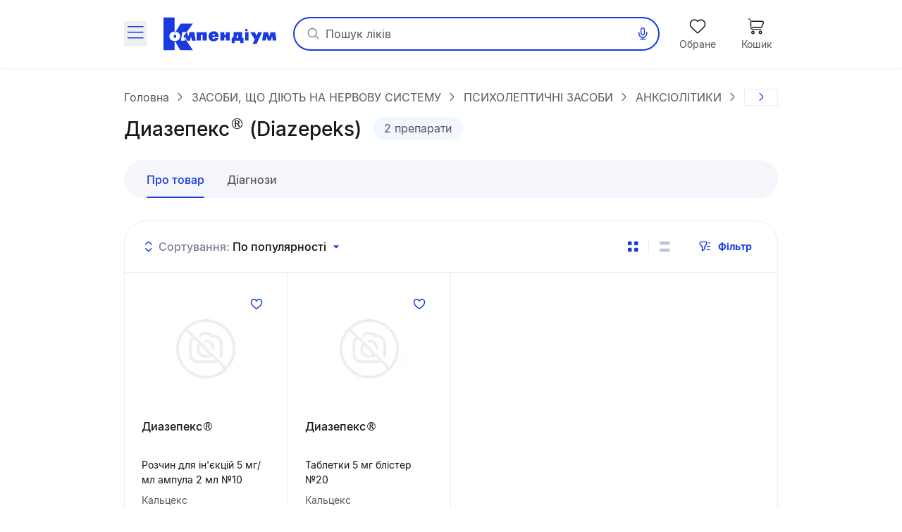

--- FILE ---
content_type: text/html;charset=utf-8
request_url: https://compendium.com.ua/dec/266160/
body_size: 59034
content:
<!DOCTYPE html><html  lang="uk" style="--sticky-tab-height: 72px" data-capo=""><head><meta charset="utf-8">
<meta name="viewport" content="width=device-width, initial-scale=1.0, maximum-scale=5.0, viewport-fit=cover">
<title>Диазепекс ®: інструкція, ціни, аналоги, як приймати — все про препарат | Compendium</title>
<style> </style>
<style>@font-face{font-display:block;font-family:icomoon;font-style:normal;font-weight:400;src:url(/fonts/icomoon/icomoon.eot?e32yig);src:url(/fonts/icomoon/icomoon.eot?e32yig#iefix) format("embedded-opentype"),url(/fonts/icomoon/icomoon.woff2?e32yig) format("woff2"),url(/fonts/icomoon/icomoon.ttf?e32yig) format("truetype"),url(/fonts/icomoon/icomoon.woff?e32yig) format("woff"),url(/fonts/icomoon/icomoon.svg?e32yig#icomoon) format("svg")}[class*=" icon-"],[class^=icon-]{font-family:icomoon!important;speak:never;font-style:normal;font-variant:normal;font-weight:400;line-height:1;text-transform:none;-webkit-font-smoothing:antialiased;-moz-osx-font-smoothing:grayscale}.icon-link:before{content:"\e965"}.icon-prescriptions:before{content:"\e962"}.icon-pill:before{content:"\e963"}.icon-book:before{content:"\e964"}.icon-cart-map:before{content:"\e961"}.icon-message:before{content:"\e960"}.icon-wifi:before{content:"\e95e"}.icon-wifi-slash:before{content:"\e95f"}.icon-cart-thin:before{content:"\e95d"}.icon-wavy-help:before{color:#808195;content:"\e95a"}.icon-exit:before{content:"\e95c"}.icon-cart-1:before{content:"\e95b"}.icon-world:before{content:"\e956"}.icon-arrow-left-up:before{content:"\e959"}.icon-google-play:before{content:"\e957"}.icon-apple:before{content:"\e958"}.icon-checkmark-circle:before{content:"\e955"}.icon-expand-content:before{content:"\e954"}.icon-tag:before{content:"\e953"}.icon-folder-doc:before{content:"\e952"}.icon-minus-in-circle:before{content:"\e94e"}.icon-plus-in-circle:before{content:"\e94f"}.icon-default-image:before{content:"\e951"}.icon-grade:before{content:"\e950"}.icon-down-rigth-arrow:before{content:"\e94d"}.icon-edit:before{content:"\e93e"}.icon-menu-tb-28:before{content:"\e93f"}.icon-order-28:before{content:"\e940"}.icon-eye-28:before{content:"\e941"}.icon-catalog-28:before{content:"\e942"}.icon-menu-28:before{content:"\e943"}.icon-catalog-icon-28:before{content:"\e944"}.icon-heart-28:before{content:"\e945"}.icon-cart-28:before{content:"\e946"}.icon-home-28:before{content:"\e947"}.icon-menu-tb-32:before{content:"\e948"}.icon-fold-32:before{content:"\e949"}.icon-calc-32:before{content:"\e94a"}.icon-lib-32:before{content:"\e94b"}.icon-calendar-32:before{content:"\e94c"}.icon-like-fill:before{content:"\e925"}.icon-heart-fill:before{content:"\e924"}.icon-arrow-for-dropdown:before{content:"\e900"}.icon-arrow-back:before{content:"\e901"}.icon-arrow-down:before{content:"\e902"}.icon-arrow-next:before{content:"\e903"}.icon-arrow-sm-left:before{content:"\e904"}.icon-arrow-sm-right:before{content:"\e905"}.icon-arrow-up:before{content:"\e906"}.icon-atc-categories:before{content:"\e907"}.icon-bag-shopping:before{content:"\e908"}.icon-basic-sent:before{content:"\e909"}.icon-bookmark:before{content:"\e90a"}.icon-calendar:before{content:"\e90b"}.icon-cart:before{content:"\e90c"}.icon-catalog-icon:before{content:"\e90d"}.icon-catalog-icon2:before{content:"\e90e"}.icon-category:before{content:"\e90f"}.icon-close:before{content:"\e910"}.icon-coins:before{content:"\e911"}.icon-coins2:before{content:"\e912"}.icon-delete:before{content:"\e913"}.icon-doctor:before{content:"\e914"}.icon-eye:before{content:"\e915"}.icon-eye-slash:before{content:"\e916"}.icon-facebook:before{content:"\e917"}.icon-facebook2:before{content:"\e918"}.icon-filter:before{content:"\e919"}.icon-geolocation:before{content:"\e91a"}.icon-heart:before{content:"\e91b"}.icon-home:before{content:"\e91c"}.icon-info:before{content:"\e91d"}.icon-language2:before{content:"\e91e"}.icon-like:before{content:"\e91f"}.icon-list-filled:before{content:"\e920"}.icon-list2:before{content:"\e921"}.icon-location:before{content:"\e922"}.icon-location-filled:before{content:"\e923"}.icon-mail:before{content:"\e926"}.icon-map-location:before{content:"\e927"}.icon-map-pin:before{content:"\e928"}.icon-menu_new:before{content:"\e929"}.icon-microphone:before{content:"\e92a"}.icon-minus:before{content:"\e92b"}.icon-more:before{content:"\e92c"}.icon-order:before{content:"\e92d"}.icon-order2:before{content:"\e92e"}.icon-pharmacy:before{content:"\e92f"}.icon-phone:before{content:"\e930"}.icon-plus:before{content:"\e931"}.icon-route:before{content:"\e932"}.icon-search:before{content:"\e933"}.icon-share:before{content:"\e934"}.icon-sorting:before{content:"\e935"}.icon-speak:before{content:"\e936"}.icon-speaker:before{content:"\e937"}.icon-squares-filled:before{content:"\e938"}.icon-tick:before{content:"\e939"}.icon-tick-in-circle:before{content:"\e93a"}.icon-time-success:before{content:"\e93b"}.icon-user2:before{content:"\e93c"}.icon-wallet:before{content:"\e93d"}@font-face{font-display:swap;font-family:Inter;font-style:normal;font-weight:700;src:url(/fonts/inter/Inter-Bold.eot);src:url(/fonts/inter/Inter-Bold.eot?#iefix) format("embedded-opentype"),url(/fonts/inter/Inter-Bold.woff2) format("woff2"),url(/fonts/inter/Inter-Bold.woff) format("woff"),url(/fonts/inter/Inter-Bold.ttf) format("truetype")}@font-face{font-display:swap;font-family:Inter;font-style:normal;font-weight:400;src:url(/fonts/inter/Inter-Regular.eot);src:url(/fonts/inter/Inter-Regular.eot?#iefix) format("embedded-opentype"),url(/fonts/inter/Inter-Regular.woff2) format("woff2"),url(/fonts/inter/Inter-Regular.woff) format("woff"),url(/fonts/inter/Inter-Regular.ttf) format("truetype")}@font-face{font-display:swap;font-family:Inter;font-style:normal;font-weight:500;src:url(/fonts/inter/Inter-Medium.eot);src:url(/fonts/inter/Inter-Medium.eot?#iefix) format("embedded-opentype"),url(/fonts/inter/Inter-Medium.woff2) format("woff2"),url(/fonts/inter/Inter-Medium.woff) format("woff"),url(/fonts/inter/Inter-Medium.ttf) format("truetype")}*,:after,:before{--tw-border-spacing-x:0;--tw-border-spacing-y:0;--tw-translate-x:0;--tw-translate-y:0;--tw-rotate:0;--tw-skew-x:0;--tw-skew-y:0;--tw-scale-x:1;--tw-scale-y:1;--tw-pan-x: ;--tw-pan-y: ;--tw-pinch-zoom: ;--tw-scroll-snap-strictness:proximity;--tw-gradient-from-position: ;--tw-gradient-via-position: ;--tw-gradient-to-position: ;--tw-ordinal: ;--tw-slashed-zero: ;--tw-numeric-figure: ;--tw-numeric-spacing: ;--tw-numeric-fraction: ;--tw-ring-inset: ;--tw-ring-offset-width:0px;--tw-ring-offset-color:#fff;--tw-ring-color:rgba(59,130,246,.5);--tw-ring-offset-shadow:0 0 #0000;--tw-ring-shadow:0 0 #0000;--tw-shadow:0 0 #0000;--tw-shadow-colored:0 0 #0000;--tw-blur: ;--tw-brightness: ;--tw-contrast: ;--tw-grayscale: ;--tw-hue-rotate: ;--tw-invert: ;--tw-saturate: ;--tw-sepia: ;--tw-drop-shadow: ;--tw-backdrop-blur: ;--tw-backdrop-brightness: ;--tw-backdrop-contrast: ;--tw-backdrop-grayscale: ;--tw-backdrop-hue-rotate: ;--tw-backdrop-invert: ;--tw-backdrop-opacity: ;--tw-backdrop-saturate: ;--tw-backdrop-sepia: ;--tw-contain-size: ;--tw-contain-layout: ;--tw-contain-paint: ;--tw-contain-style: }::backdrop{--tw-border-spacing-x:0;--tw-border-spacing-y:0;--tw-translate-x:0;--tw-translate-y:0;--tw-rotate:0;--tw-skew-x:0;--tw-skew-y:0;--tw-scale-x:1;--tw-scale-y:1;--tw-pan-x: ;--tw-pan-y: ;--tw-pinch-zoom: ;--tw-scroll-snap-strictness:proximity;--tw-gradient-from-position: ;--tw-gradient-via-position: ;--tw-gradient-to-position: ;--tw-ordinal: ;--tw-slashed-zero: ;--tw-numeric-figure: ;--tw-numeric-spacing: ;--tw-numeric-fraction: ;--tw-ring-inset: ;--tw-ring-offset-width:0px;--tw-ring-offset-color:#fff;--tw-ring-color:rgba(59,130,246,.5);--tw-ring-offset-shadow:0 0 #0000;--tw-ring-shadow:0 0 #0000;--tw-shadow:0 0 #0000;--tw-shadow-colored:0 0 #0000;--tw-blur: ;--tw-brightness: ;--tw-contrast: ;--tw-grayscale: ;--tw-hue-rotate: ;--tw-invert: ;--tw-saturate: ;--tw-sepia: ;--tw-drop-shadow: ;--tw-backdrop-blur: ;--tw-backdrop-brightness: ;--tw-backdrop-contrast: ;--tw-backdrop-grayscale: ;--tw-backdrop-hue-rotate: ;--tw-backdrop-invert: ;--tw-backdrop-opacity: ;--tw-backdrop-saturate: ;--tw-backdrop-sepia: ;--tw-contain-size: ;--tw-contain-layout: ;--tw-contain-paint: ;--tw-contain-style: }

/*! tailwindcss v3.4.16 | MIT License | https://tailwindcss.com*/*,:after,:before{border:0 solid #e5e7eb;box-sizing:border-box}:after,:before{--tw-content:""}:host,html{line-height:1.5;-webkit-text-size-adjust:100%;font-family:Inter,ui-sans-serif,system-ui,sans-serif,Apple Color Emoji,Segoe UI Emoji,Segoe UI Symbol,Noto Color Emoji;font-feature-settings:normal;font-variation-settings:normal;-moz-tab-size:4;-o-tab-size:4;tab-size:4;-webkit-tap-highlight-color:transparent}body{line-height:inherit;margin:0}hr{border-top-width:1px;color:inherit;height:0}abbr:where([title]){-webkit-text-decoration:underline dotted;text-decoration:underline dotted}h1,h2,h3,h4,h5,h6{font-size:inherit;font-weight:inherit}a{color:inherit;text-decoration:inherit}b,strong{font-weight:bolder}code,kbd,pre,samp{font-family:ui-monospace,SFMono-Regular,Menlo,Monaco,Consolas,Liberation Mono,Courier New,monospace;font-feature-settings:normal;font-size:1em;font-variation-settings:normal}small{font-size:80%}sub,sup{font-size:75%;line-height:0;position:relative;vertical-align:baseline}sub{bottom:-.25em}sup{top:-.5em}table{border-collapse:collapse;border-color:inherit;text-indent:0}button,input,optgroup,select,textarea{color:inherit;font-family:inherit;font-feature-settings:inherit;font-size:100%;font-variation-settings:inherit;font-weight:inherit;letter-spacing:inherit;line-height:inherit;margin:0;padding:0}button,select{text-transform:none}button,input:where([type=button]),input:where([type=reset]),input:where([type=submit]){-webkit-appearance:button;background-color:transparent;background-image:none}:-moz-focusring{outline:auto}:-moz-ui-invalid{box-shadow:none}progress{vertical-align:baseline}::-webkit-inner-spin-button,::-webkit-outer-spin-button{height:auto}[type=search]{-webkit-appearance:textfield;outline-offset:-2px}::-webkit-search-decoration{-webkit-appearance:none}::-webkit-file-upload-button{-webkit-appearance:button;font:inherit}summary{display:list-item}blockquote,dd,dl,figure,h1,h2,h3,h4,h5,h6,hr,p,pre{margin:0}fieldset{margin:0}fieldset,legend{padding:0}menu,ol,ul{list-style:none;margin:0;padding:0}dialog{padding:0}textarea{resize:vertical}input::-moz-placeholder,textarea::-moz-placeholder{color:#9ca3af;opacity:1}input::placeholder,textarea::placeholder{color:#9ca3af;opacity:1}[role=button],button{cursor:pointer}:disabled{cursor:default}audio,canvas,embed,iframe,img,object,svg,video{display:block;vertical-align:middle}img,video{height:auto;max-width:100%}[hidden]:where(:not([hidden=until-found])){display:none}.container{margin-left:auto;margin-right:auto;padding-left:20px;padding-right:20px;width:100%}@media (min-width:640px){.container{max-width:640px}}@media (min-width:712px){.container{max-width:712px}}@media (min-width:968px){.container{max-width:968px}}@media (min-width:1328px){.container{max-width:1328px}}.blue-gradient{background-image:linear-gradient(19.94deg,#1b3be3 14.18%,#4d49ff 87.73%)}.light-blue-gradient{background-image:linear-gradient(180deg,#f9ffff,#f2f3ff)}.light-purple-gradient{background-image:linear-gradient(180deg,#edfefd,#e2e3ff 96.43%)}.yellow-gradient{background-image:linear-gradient(180deg,#ffffe9,#feffb6)}.gray-gradient{background-image:linear-gradient(180deg,#f9f9fb,#f0f6f8 99.18%)}.header-shadow{box-shadow:0 2px 4px 0 #4b0cff0d}.navigation-menu-shadow{box-shadow:0 -2px 8px 0 #0000000f}.toast-shadow{box-shadow:0 8px 32px 0 #0000b21a;}.accent-shadow{box-shadow:0 3px 8px 0 #03091a0d}.price-list-container{padding-left:1.25rem;padding-right:1.25rem}@media (min-width:712px){.price-list-container{padding-left:1.5rem;padding-right:1.5rem}}.pointer-events-none{pointer-events:none}.pointer-events-auto{pointer-events:auto}.visible{visibility:visible}.invisible{visibility:hidden}.collapse{visibility:collapse}.\!static{position:static!important}.static{position:static}.fixed{position:fixed}.absolute{position:absolute}.relative{position:relative}.sticky{position:sticky}.inset-0{inset:0}.inset-x-5{left:1.25rem;right:1.25rem}.\!bottom-0{bottom:0!important}.-left-1{left:-.25rem}.-left-2{left:-.5rem}.-right-2{right:-.5rem}.-top-2{top:-.5rem}.-top-\[11px\]{top:-11px}.-top-\[13px\]{top:-13px}.bottom-0{bottom:0}.bottom-1\/2{bottom:50%}.bottom-12{bottom:3rem}.bottom-4{bottom:1rem}.bottom-6{bottom:1.5rem}.bottom-\[-1px\]{bottom:-1px}.bottom-\[1px\]{bottom:1px}.bottom-\[62px\]{bottom:62px}.bottom-full{bottom:100%}.left-0{left:0}.left-1\/2{left:50%}.left-2{left:.5rem}.left-3{left:.75rem}.left-3\/4{left:75%}.left-4{left:1rem}.left-5{left:1.25rem}.left-\[100\%\]{left:100%}.left-\[1px\]{left:1px}.left-\[20px\]{left:20px}.left-\[31px\]{left:31px}.left-\[63\%\]{left:63%}.left-\[var\(14px\)\]{left:var(14px)}.left-auto{left:auto}.right-0{right:0}.right-1{right:.25rem}.right-11{right:2.75rem}.right-2{right:.5rem}.right-3{right:.75rem}.right-4{right:1rem}.right-\[22px\]{right:22px}.right-\[2px\]{right:2px}.right-\[3px\]{right:3px}.right-\[42px\]{right:42px}.right-\[6px\]{right:6px}.top-0{top:0}.top-1{top:.25rem}.top-1\/2{top:50%}.top-3{top:.75rem}.top-4{top:1rem}.top-6{top:1.5rem}.top-\[--full-header-height\]{top:var(--full-header-height)}.top-\[-5px\]{top:-5px}.top-\[100\%\]{top:100%}.top-\[1px\]{top:1px}.top-\[30\%\]{top:30%}.top-\[60px\]{top:60px}.top-\[64px\]{top:64px}.top-\[6px\]{top:6px}.top-\[calc\(var\(--full-header-height\)-1rem\)\]{top:calc(var(--full-header-height) - 1rem)}.top-\[calc\(var\(--full-sticky-height\)\+1rem\)\]{top:calc(var(--full-sticky-height) + 1rem)}.top-\[calc\(var\(--header-height\)\+1rem\)\]{top:calc(var(--header-height) + 1rem)}.top-\[calc\(var\(--header-height\)\+50px\)\]{top:calc(var(--header-height) + 50px)}.top-\[calc\(var\(--header-height\)-1rem\)\]{top:calc(var(--header-height) - 1rem)}.top-\[var\(--full-header-height\)\]{top:var(--full-header-height)}.top-full{top:100%}.\!z-30{z-index:30!important}.\!z-\[9\]{z-index:9!important}.-z-10{z-index:-10}.-z-\[1\]{z-index:-1}.z-10{z-index:10}.z-20{z-index:20}.z-50{z-index:50}.z-\[0\]{z-index:0}.z-\[1000\]{z-index:1000}.z-\[100\]{z-index:100}.z-\[101\]{z-index:101}.z-\[109\]{z-index:109}.z-\[110\]{z-index:110}.z-\[1110\]{z-index:1110}.z-\[1111\]{z-index:1111}.z-\[111\]{z-index:111}.z-\[1\]{z-index:1}.z-\[21\]{z-index:21}.z-\[401\]{z-index:401}.z-\[888\]{z-index:888}.z-\[999\]{z-index:999}.z-\[99\]{z-index:99}.order-1{order:1}.float-right{float:right}.clear-both{clear:both}.\!m-0{margin:0!important}.m-0{margin:0}.\!mx-0{margin-left:0!important;margin-right:0!important}.\!mx-1{margin-left:.25rem!important;margin-right:.25rem!important}.\!my-9{margin-bottom:2.25rem!important;margin-top:2.25rem!important}.-mx-1\.5{margin-left:-.375rem;margin-right:-.375rem}.-mx-3{margin-left:-.75rem;margin-right:-.75rem}.-mx-4{margin-left:-1rem;margin-right:-1rem}.-mx-5{margin-left:-1.25rem;margin-right:-1.25rem}.-mx-\[5px\]{margin-left:-5px;margin-right:-5px}.mx-0{margin-left:0;margin-right:0}.mx-1{margin-left:.25rem;margin-right:.25rem}.mx-12{margin-left:3rem;margin-right:3rem}.mx-2{margin-left:.5rem;margin-right:.5rem}.mx-3{margin-left:.75rem;margin-right:.75rem}.mx-4{margin-left:1rem;margin-right:1rem}.mx-5{margin-left:1.25rem;margin-right:1.25rem}.mx-\[2px\]{margin-left:2px;margin-right:2px}.mx-auto{margin-left:auto;margin-right:auto}.my-10{margin-bottom:2.5rem;margin-top:2.5rem}.my-2{margin-bottom:.5rem;margin-top:.5rem}.my-3{margin-bottom:.75rem;margin-top:.75rem}.my-4{margin-bottom:1rem;margin-top:1rem}.my-5{margin-bottom:1.25rem;margin-top:1.25rem}.my-6{margin-bottom:1.5rem;margin-top:1.5rem}.my-8{margin-bottom:2rem;margin-top:2rem}.my-9{margin-bottom:2.25rem;margin-top:2.25rem}.my-\[10px\]{margin-bottom:10px;margin-top:10px}.my-\[24px\]{margin-bottom:24px;margin-top:24px}.\!mb-0{margin-bottom:0!important}.\!mb-6{margin-bottom:1.5rem!important}.\!ml-0{margin-left:0!important}.\!mr-0{margin-right:0!important}.\!mt-0{margin-top:0!important}.\!mt-6{margin-top:1.5rem!important}.-mb-1{margin-bottom:-.25rem}.-mb-\[1px\]{margin-bottom:-1px}.-mb-\[calc\(var\(--header-height\)\)\]{margin-bottom:calc(var(--header-height)*-1)}.-ml-12{margin-left:-3rem}.-ml-3{margin-left:-.75rem}.-ml-5{margin-left:-1.25rem}.-mr-2{margin-right:-.5rem}.-mr-4{margin-right:-1rem}.-mr-5{margin-right:-1.25rem}.-mr-\[1px\]{margin-right:-1px}.-mr-\[4px\]{margin-right:-4px}.-mt-1{margin-top:-.25rem}.-mt-6{margin-top:-1.5rem}.-mt-\[1px\]{margin-top:-1px}.mb-0{margin-bottom:0}.mb-1{margin-bottom:.25rem}.mb-1\.5{margin-bottom:.375rem}.mb-10{margin-bottom:2.5rem}.mb-12{margin-bottom:3rem}.mb-2{margin-bottom:.5rem}.mb-3{margin-bottom:.75rem}.mb-4{margin-bottom:1rem}.mb-5{margin-bottom:1.25rem}.mb-6{margin-bottom:1.5rem}.mb-7{margin-bottom:1.75rem}.mb-8{margin-bottom:2rem}.mb-9{margin-bottom:2.25rem}.mb-\[-1px\]{margin-bottom:-1px}.mb-\[18px\]{margin-bottom:18px}.mb-\[2px\]{margin-bottom:2px}.mb-\[32px\]{margin-bottom:32px}.mb-\[40px\]{margin-bottom:40px}.mb-\[42px\]{margin-bottom:42px}.mb-\[44px\]{margin-bottom:44px}.mb-\[54px\]{margin-bottom:54px}.mb-\[5px\]{margin-bottom:5px}.mb-\[63px\]{margin-bottom:63px}.ml-0{margin-left:0}.ml-1{margin-left:.25rem}.ml-12{margin-left:3rem}.ml-2{margin-left:.5rem}.ml-3{margin-left:.75rem}.ml-4{margin-left:1rem}.ml-5{margin-left:1.25rem}.ml-6{margin-left:1.5rem}.ml-9{margin-left:2.25rem}.ml-\[-1px\]{margin-left:-1px}.ml-\[-4px\]{margin-left:-4px}.ml-\[10px\]{margin-left:10px}.ml-\[2px\]{margin-left:2px}.ml-\[50px\]{margin-left:50px}.ml-\[6px\]{margin-left:6px}.ml-\[var\(--aside-sticky-nav-space\)\]{margin-left:var(--aside-sticky-nav-space)}.ml-auto{margin-left:auto}.mr-0{margin-right:0}.mr-1{margin-right:.25rem}.mr-1\.5{margin-right:.375rem}.mr-10{margin-right:2.5rem}.mr-2{margin-right:.5rem}.mr-3{margin-right:.75rem}.mr-4{margin-right:1rem}.mr-5{margin-right:1.25rem}.mr-6{margin-right:1.5rem}.mr-9{margin-right:2.25rem}.mr-\[10px\]{margin-right:10px}.mr-\[2px\]{margin-right:2px}.mr-\[48px\]{margin-right:48px}.mr-\[6px\]{margin-right:6px}.mr-auto{margin-right:auto}.mt-0{margin-top:0}.mt-1{margin-top:.25rem}.mt-10{margin-top:2.5rem}.mt-12{margin-top:3rem}.mt-2{margin-top:.5rem}.mt-2\.5{margin-top:.625rem}.mt-3{margin-top:.75rem}.mt-4{margin-top:1rem}.mt-5{margin-top:1.25rem}.mt-6{margin-top:1.5rem}.mt-8{margin-top:2rem}.mt-9{margin-top:2.25rem}.mt-\[-1px\]{margin-top:-1px}.mt-\[-2px\]{margin-top:-2px}.mt-\[-4px\]{margin-top:-4px}.mt-\[10px\]{margin-top:10px}.mt-\[18px\]{margin-top:18px}.mt-\[20px\]{margin-top:20px}.mt-\[2px\]{margin-top:2px}.mt-\[48px\]{margin-top:48px}.mt-\[6px\]{margin-top:6px}.mt-auto{margin-top:auto}.\!line-clamp-1{display:-webkit-box!important;overflow:hidden!important;-webkit-box-orient:vertical!important;-webkit-line-clamp:1!important}.line-clamp-1{-webkit-line-clamp:1}.line-clamp-1,.line-clamp-2{display:-webkit-box;overflow:hidden;-webkit-box-orient:vertical}.line-clamp-2{-webkit-line-clamp:2}.line-clamp-3{-webkit-line-clamp:3}.line-clamp-3,.line-clamp-4{display:-webkit-box;overflow:hidden;-webkit-box-orient:vertical}.line-clamp-4{-webkit-line-clamp:4}.line-clamp-6{display:-webkit-box;overflow:hidden;-webkit-box-orient:vertical;-webkit-line-clamp:6}.\!block{display:block!important}.block{display:block}.inline-block{display:inline-block}.inline{display:inline}.flex{display:flex}.\!inline-flex{display:inline-flex!important}.inline-flex{display:inline-flex}.table{display:table}.grid{display:grid}.\!hidden{display:none!important}.hidden{display:none}.aspect-video{aspect-ratio:16/9}.\!h-\[42px\]{height:42px!important}.\!h-\[65px\]{height:65px!important}.\!h-auto{height:auto!important}.h-0\.5{height:.125rem}.h-1{height:.25rem}.h-10{height:2.5rem}.h-11{height:2.75rem}.h-12{height:3rem}.h-14{height:3.5rem}.h-16{height:4rem}.h-2{height:.5rem}.h-20{height:5rem}.h-3{height:.75rem}.h-4{height:1rem}.h-5{height:1.25rem}.h-6{height:1.5rem}.h-7{height:1.75rem}.h-8{height:2rem}.h-\[100px\]{height:100px}.h-\[112px\]{height:112px}.h-\[11px\]{height:11px}.h-\[132px\]{height:132px}.h-\[146px\]{height:146px}.h-\[150px\]{height:150px}.h-\[160px\]{height:160px}.h-\[180px\]{height:180px}.h-\[200px\]{height:200px}.h-\[200vh\]{height:200vh}.h-\[214px\]{height:214px}.h-\[25px\]{height:25px}.h-\[260px\]{height:260px}.h-\[26px\]{height:26px}.h-\[27px\]{height:27px}.h-\[280px\]{height:280px}.h-\[29px\]{height:29px}.h-\[2px\]{height:2px}.h-\[31px\]{height:31px}.h-\[32px\]{height:32px}.h-\[35px\]{height:35px}.h-\[39px\]{height:39px}.h-\[40px\]{height:40px}.h-\[42px\]{height:42px}.h-\[44px\]{height:44px}.h-\[45px\]{height:45px}.h-\[48px\]{height:48px}.h-\[52px\]{height:52px}.h-\[54px\]{height:54px}.h-\[56px\]{height:56px}.h-\[60px\]{height:60px}.h-\[64px\]{height:64px}.h-\[68px\]{height:68px}.h-\[6px\]{height:6px}.h-\[74px\]{height:74px}.h-\[80\%\]{height:80%}.h-\[96px\]{height:96px}.h-\[calc\(100\%\+1rem\)\]{height:calc(100% + 1rem)}.h-\[calc\(100dvh-64px\)\]{height:calc(100dvh - 64px)}.h-\[calc\(100dvh-64px-var\(--navigation-panel\)\)\]{height:calc(100dvh - 64px - var(--navigation-panel))}.h-\[calc\(100vh-1rem-var\(--full-header-height\)\)\]{height:calc(100vh - 1rem - var(--full-header-height))}.h-\[calc\(100vh-1rem-var\(--header-height\)\)\]{height:calc(100vh - 1rem - var(--header-height))}.h-\[calc\(100vh-64px\)\]{height:calc(100vh - 64px)}.h-\[calc\(100vh-64px-var\(--navigation-panel\)\)\]{height:calc(100vh - 64px - var(--navigation-panel))}.h-\[calc\(100vh-var\(--full-header-height\)\)\]{height:calc(100vh - var(--full-header-height))}.h-\[calc\(100vh-var\(--navigation-panel\)-var\(--header-height\)\)\]{height:calc(100vh - var(--navigation-panel) - var(--header-height))}.h-\[calc\(theme\(height\.screen-dvh\)-56px\)\]{height:calc(100dvh - 56px)}.h-\[var\(--sticky-tab-height\)\]{height:var(--sticky-tab-height)}.h-\[var\(--top-header-height\)\]{height:var(--top-header-height)}.h-auto{height:auto}.h-fit{height:-moz-fit-content;height:fit-content}.h-full{height:100%}.h-screen{height:100vh}.max-h-\[100dvh\]{max-height:100dvh}.max-h-\[1080px\]{max-height:1080px}.max-h-\[120px\]{max-height:120px}.max-h-\[140px\]{max-height:140px}.max-h-\[168px\]{max-height:168px}.max-h-\[236px\]{max-height:236px}.max-h-\[32px\]{max-height:32px}.max-h-\[330px\]{max-height:330px}.max-h-\[350px\]{max-height:350px}.max-h-\[442px\]{max-height:442px}.max-h-\[524px\]{max-height:524px}.max-h-\[870px\]{max-height:870px}.max-h-\[90px\]{max-height:90px}.max-h-\[calc\(100vh-64px-var\(--navigation-panel\)\)\]{max-height:calc(100vh - 64px - var(--navigation-panel))}.max-h-\[calc\(100vh-var\(--full-header-height\)-16px\)\]{max-height:calc(100vh - var(--full-header-height) - 16px)}.max-h-\[calc\(100vh-var\(--full-header-height\)-48px\)\]{max-height:calc(100vh - var(--full-header-height) - 48px)}.max-h-\[calc\(100vh-var\(--full-sticky-height\)-3rem\)\]{max-height:calc(100vh - var(--full-sticky-height) - 3rem)}.max-h-\[calc\(100vh-var\(--header-height\)\+100px\)\]{max-height:calc(100vh - var(--header-height) + 100px)}.max-h-\[calc\(100vh-var\(--header-height\)-3rem\)\]{max-height:calc(100vh - var(--header-height) - 3rem)}.max-h-screen{max-height:100vh}.min-h-0{min-height:0}.min-h-12{min-height:3rem}.min-h-14{min-height:3.5rem}.min-h-16{min-height:4rem}.min-h-\[100px\]{min-height:100px}.min-h-\[120px\]{min-height:120px}.min-h-\[168px\]{min-height:168px}.min-h-\[180px\]{min-height:180px}.min-h-\[18px\]{min-height:18px}.min-h-\[30px\]{min-height:30px}.min-h-\[320px\]{min-height:320px}.min-h-\[33px\]{min-height:33px}.min-h-\[42px\]{min-height:42px}.min-h-\[56px\]{min-height:56px}.min-h-\[64px\]{min-height:64px}.\!w-1\/2{width:50%!important}.\!w-\[145px\]{width:145px!important}.\!w-\[228px\]{width:228px!important}.\!w-\[465px\]{width:465px!important}.\!w-\[50\%\]{width:50%!important}.\!w-auto{width:auto!important}.\!w-fit{width:-moz-fit-content!important;width:fit-content!important}.\!w-full{width:100%!important}.w-0\.5{width:.125rem}.w-1{width:.25rem}.w-1\/2{width:50%}.w-1\/3{width:33.333333%}.w-10{width:2.5rem}.w-12{width:3rem}.w-14{width:3.5rem}.w-16{width:4rem}.w-2{width:.5rem}.w-20{width:5rem}.w-3{width:.75rem}.w-4{width:1rem}.w-5{width:1.25rem}.w-6{width:1.5rem}.w-7{width:1.75rem}.w-8{width:2rem}.w-80{width:20rem}.w-\[100px\]{width:100px}.w-\[100vw\]{width:100vw}.w-\[108px\]{width:108px}.w-\[113px\]{width:113px}.w-\[114px\]{width:114px}.w-\[11px\]{width:11px}.w-\[130px\]{width:130px}.w-\[132px\]{width:132px}.w-\[136px\]{width:136px}.w-\[142px\]{width:142px}.w-\[148px\]{width:148px}.w-\[150px\]{width:150px}.w-\[160px\]{width:160px}.w-\[180px\]{width:180px}.w-\[183px\]{width:183px}.w-\[18px\]{width:18px}.w-\[1px\]{width:1px}.w-\[210px\]{width:210px}.w-\[220px\]{width:220px}.w-\[232px\]{width:232px}.w-\[248px\]{width:248px}.w-\[256px\]{width:256px}.w-\[260px\]{width:260px}.w-\[26px\]{width:26px}.w-\[27px\]{width:27px}.w-\[280px\]{width:280px}.w-\[2px\]{width:2px}.w-\[30px\]{width:30px}.w-\[320px\]{width:320px}.w-\[322px\]{width:322px}.w-\[348px\]{width:348px}.w-\[378px\]{width:378px}.w-\[40px\]{width:40px}.w-\[420px\]{width:420px}.w-\[42px\]{width:42px}.w-\[44px\]{width:44px}.w-\[48px\]{width:48px}.w-\[54px\]{width:54px}.w-\[56px\]{width:56px}.w-\[60px\]{width:60px}.w-\[64px\]{width:64px}.w-\[68px\]{width:68px}.w-\[6px\]{width:6px}.w-\[90\%\]{width:90%}.w-\[96px\]{width:96px}.w-\[calc\(100\%\+8px\*2\)\]{width:calc(100% + 16px)}.w-\[calc\(100\%-\(14\%\*2\)\)\]{width:72%}.w-\[calc\(100\%-\(17\%\*2\)\)\]{width:66%}.w-\[calc\(100\%-14px\*2\)\]{width:calc(100% - 28px)}.w-auto{width:auto}.w-fit{width:-moz-fit-content;width:fit-content}.w-full{width:100%}.w-max{width:-moz-max-content;width:max-content}.w-screen{width:100vw}.min-w-0{min-width:0}.min-w-10{min-width:2.5rem}.min-w-14{min-width:3.5rem}.min-w-4{min-width:1rem}.min-w-5{min-width:1.25rem}.min-w-8{min-width:2rem}.min-w-\[100px\]{min-width:100px}.min-w-\[120px\]{min-width:120px}.min-w-\[136px\]{min-width:136px}.min-w-\[150px\]{min-width:150px}.min-w-\[160px\]{min-width:160px}.min-w-\[168px\]{min-width:168px}.min-w-\[180px\]{min-width:180px}.min-w-\[200px\]{min-width:200px}.min-w-\[330px\]{min-width:330px}.min-w-\[54px\]{min-width:54px}.min-w-\[64px\]{min-width:64px}.min-w-\[70px\]{min-width:70px}.min-w-\[var\(--aside-sticky-nav-width\)\]{min-width:var(--aside-sticky-nav-width)}.min-w-fit{min-width:-moz-fit-content;min-width:fit-content}.min-w-full{min-width:100%}.max-w-\[100wv\]{max-width:100wv}.max-w-\[1072px\]{max-width:1072px}.max-w-\[120px\]{max-width:120px}.max-w-\[140px\]{max-width:140px}.max-w-\[168px\]{max-width:168px}.max-w-\[240px\]{max-width:240px}.max-w-\[280px\]{max-width:280px}.max-w-\[320px\]{max-width:320px}.max-w-\[360px\]{max-width:360px}.max-w-\[400px\]{max-width:400px}.max-w-\[442px\]{max-width:442px}.max-w-\[500px\]{max-width:500px}.max-w-\[524px\]{max-width:524px}.max-w-\[75\%\]{max-width:75%}.max-w-\[calc\(100\%-44px\)\]{max-width:calc(100% - 44px)}.max-w-full{max-width:100%}.flex-1{flex:1 1 0%}.flex-none{flex:none}.flex-shrink-0{flex-shrink:0}.shrink{flex-shrink:1}.shrink-0{flex-shrink:0}.grow{flex-grow:1}.basis-0{flex-basis:0px}.origin-center{transform-origin:center}.-translate-x-1\/2{--tw-translate-x:-50%}.-translate-x-1\/2,.-translate-y-1\/2{transform:translate(var(--tw-translate-x),var(--tw-translate-y)) rotate(var(--tw-rotate)) skewX(var(--tw-skew-x)) skewY(var(--tw-skew-y)) scaleX(var(--tw-scale-x)) scaleY(var(--tw-scale-y))}.-translate-y-1\/2{--tw-translate-y:-50%}.-translate-y-\[45\%\]{--tw-translate-y:-45%}.-translate-y-\[45\%\],.-translate-y-\[calc\(100\%\+6px\)\]{transform:translate(var(--tw-translate-x),var(--tw-translate-y)) rotate(var(--tw-rotate)) skewX(var(--tw-skew-x)) skewY(var(--tw-skew-y)) scaleX(var(--tw-scale-x)) scaleY(var(--tw-scale-y))}.-translate-y-\[calc\(100\%\+6px\)\]{--tw-translate-y:calc(-100% + -6px)}.-translate-y-full{--tw-translate-y:-100%}.-translate-y-full,.translate-x-1{transform:translate(var(--tw-translate-x),var(--tw-translate-y)) rotate(var(--tw-rotate)) skewX(var(--tw-skew-x)) skewY(var(--tw-skew-y)) scaleX(var(--tw-scale-x)) scaleY(var(--tw-scale-y))}.translate-x-1{--tw-translate-x:0.25rem}.translate-x-1\/2{--tw-translate-x:50%}.translate-x-1\/2,.translate-x-\[45\%\]{transform:translate(var(--tw-translate-x),var(--tw-translate-y)) rotate(var(--tw-rotate)) skewX(var(--tw-skew-x)) skewY(var(--tw-skew-y)) scaleX(var(--tw-scale-x)) scaleY(var(--tw-scale-y))}.translate-x-\[45\%\]{--tw-translate-x:45%}.translate-y-0{--tw-translate-y:0px}.-rotate-90,.translate-y-0{transform:translate(var(--tw-translate-x),var(--tw-translate-y)) rotate(var(--tw-rotate)) skewX(var(--tw-skew-x)) skewY(var(--tw-skew-y)) scaleX(var(--tw-scale-x)) scaleY(var(--tw-scale-y))}.-rotate-90{--tw-rotate:-90deg}.rotate-180{--tw-rotate:180deg}.rotate-180,.transform{transform:translate(var(--tw-translate-x),var(--tw-translate-y)) rotate(var(--tw-rotate)) skewX(var(--tw-skew-x)) skewY(var(--tw-skew-y)) scaleX(var(--tw-scale-x)) scaleY(var(--tw-scale-y))}.\!cursor-auto{cursor:auto!important}.cursor-auto{cursor:auto}.cursor-not-allowed{cursor:not-allowed}.cursor-pointer{cursor:pointer}.select-none{-webkit-user-select:none;-moz-user-select:none;user-select:none}.resize{resize:both}.list-disc{list-style-type:disc}.grid-flow-col{grid-auto-flow:column}.grid-rows-2{grid-template-rows:repeat(2,minmax(0,1fr))}.flex-row{flex-direction:row}.flex-row-reverse{flex-direction:row-reverse}.flex-col{flex-direction:column}.flex-col-reverse{flex-direction:column-reverse}.flex-wrap{flex-wrap:wrap}.flex-nowrap{flex-wrap:nowrap}.items-start{align-items:flex-start}.items-end{align-items:flex-end}.items-center{align-items:center}.justify-start{justify-content:flex-start}.justify-end{justify-content:flex-end}.justify-center{justify-content:center}.justify-between{justify-content:space-between}.gap-2{gap:.5rem}.gap-2\.5{gap:.625rem}.gap-x-4{-moz-column-gap:1rem;column-gap:1rem}.gap-y-3{row-gap:.75rem}.gap-y-\[10px\]{row-gap:10px}.self-end{align-self:flex-end}.overflow-auto{overflow:auto}.overflow-hidden{overflow:hidden}.overflow-x-auto{overflow-x:auto}.overflow-y-auto{overflow-y:auto}.overflow-x-hidden{overflow-x:hidden}.whitespace-nowrap{white-space:nowrap}.text-nowrap{text-wrap:nowrap}.\!rounded-3xl{border-radius:1.5rem!important}.\!rounded-\[40px\]{border-radius:40px!important}.\!rounded-\[48px\]{border-radius:48px!important}.\!rounded-none{border-radius:0!important}.\!rounded-xl{border-radius:.75rem!important}.rounded{border-radius:.25rem}.rounded-2xl{border-radius:1rem}.rounded-3xl{border-radius:1.5rem}.rounded-4xl{border-radius:2rem}.rounded-\[10px\]{border-radius:10px}.rounded-\[12px\]{border-radius:12px}.rounded-\[16px\]{border-radius:16px}.rounded-\[18px\]{border-radius:18px}.rounded-\[20px\]{border-radius:20px}.rounded-\[24px\]{border-radius:24px}.rounded-\[26px\]{border-radius:26px}.rounded-\[28px\]{border-radius:28px}.rounded-\[30px\]{border-radius:30px}.rounded-\[32px\]{border-radius:32px}.rounded-\[40px\]{border-radius:40px}.rounded-\[6px\]{border-radius:6px}.rounded-full{border-radius:9999px}.rounded-lg{border-radius:.5rem}.rounded-xl{border-radius:.75rem}.rounded-b-\[32px\]{border-bottom-left-radius:32px;border-bottom-right-radius:32px}.rounded-b-none{border-bottom-left-radius:0;border-bottom-right-radius:0}.rounded-t-3xl{border-top-left-radius:1.5rem;border-top-right-radius:1.5rem}.rounded-t-\[28px\]{border-top-left-radius:28px;border-top-right-radius:28px}.rounded-t-\[32px\]{border-top-left-radius:32px;border-top-right-radius:32px}.rounded-t-lg{border-top-left-radius:.5rem;border-top-right-radius:.5rem}.\!border-0{border-width:0!important}.\!border-2{border-width:2px!important}.border{border-width:1px}.border-0{border-width:0}.border-2{border-width:2px}.border-4{border-width:4px}.border-\[1px\]{border-width:1px}.border-\[2px\]{border-width:2px}.border-\[3px\]{border-width:3px}.border-\[4px\]{border-width:4px}.border-x{border-left-width:1px;border-right-width:1px}.border-y{border-top-width:1px}.border-b,.border-b-\[1px\],.border-y{border-bottom-width:1px}.border-b-\[6px\]{border-bottom-width:6px}.border-l{border-left-width:1px}.border-l-0{border-left-width:0}.border-r{border-right-width:1px}.border-t{border-top-width:1px}.border-t-0{border-top-width:0}.border-t-\[6px\]{border-top-width:6px}.border-dashed{border-style:dashed}.\!border-none{border-style:none!important}.border-none{border-style:none}.\!border-main-blue{--tw-border-opacity:1!important;border-color:rgb(25 58 226/var(--tw-border-opacity,1))!important}.border-\[\#D3DFE1\]{--tw-border-opacity:1;border-color:rgb(211 223 225/var(--tw-border-opacity,1))}.border-\[\#D4D8E1\]{--tw-border-opacity:1;border-color:rgb(212 216 225/var(--tw-border-opacity,1))}.border-\[\#E8ECF5\]{--tw-border-opacity:1;border-color:rgb(232 236 245/var(--tw-border-opacity,1))}.border-accent-bg{--tw-border-opacity:1;border-color:rgb(253 251 208/var(--tw-border-opacity,1))}.border-bg-primary{--tw-border-opacity:1;border-color:rgb(242 246 255/var(--tw-border-opacity,1))}.border-light-blue{--tw-border-opacity:1;border-color:rgb(241 253 255/var(--tw-border-opacity,1))}.border-light-gray{--tw-border-opacity:1;border-color:rgb(188 197 219/var(--tw-border-opacity,1))}.border-light-green{--tw-border-opacity:1;border-color:rgb(229 255 234/var(--tw-border-opacity,1))}.border-main-accent{--tw-border-opacity:1;border-color:rgb(255 103 31/var(--tw-border-opacity,1))}.border-main-blue{--tw-border-opacity:1;border-color:rgb(25 58 226/var(--tw-border-opacity,1))}.border-main-gray{--tw-border-opacity:1;border-color:rgb(128 129 149/var(--tw-border-opacity,1))}.border-main-red{--tw-border-opacity:1;border-color:rgb(214 39 39/var(--tw-border-opacity,1))}.border-main-stroke,.border-main-white{--tw-border-opacity:1;border-color:rgb(235 236 245/var(--tw-border-opacity,1))}.border-success{--tw-border-opacity:1;border-color:rgb(81 187 50/var(--tw-border-opacity,1))}.border-transparent{border-color:transparent}.border-white{--tw-border-opacity:1;border-color:rgb(255 255 255/var(--tw-border-opacity,1))}.\!bg-main-red{--tw-bg-opacity:1!important;background-color:rgb(214 39 39/var(--tw-bg-opacity,1))!important}.bg-\[\#0052F6\]{--tw-bg-opacity:1;background-color:rgb(0 82 246/var(--tw-bg-opacity,1))}.bg-\[\#D3DFE1\]{--tw-bg-opacity:1;background-color:rgb(211 223 225/var(--tw-bg-opacity,1))}.bg-\[\#D4D8E1\]{--tw-bg-opacity:1;background-color:rgb(212 216 225/var(--tw-bg-opacity,1))}.bg-\[\#D9D9D9\]{--tw-bg-opacity:1;background-color:rgb(217 217 217/var(--tw-bg-opacity,1))}.bg-\[\#E8ECF5\]{--tw-bg-opacity:1;background-color:rgb(232 236 245/var(--tw-bg-opacity,1))}.bg-\[\#ddd\]{--tw-bg-opacity:1;background-color:rgb(221 221 221/var(--tw-bg-opacity,1))}.bg-\[\#e5ffe9\]{--tw-bg-opacity:1;background-color:rgb(229 255 233/var(--tw-bg-opacity,1))}.bg-accent-bg{--tw-bg-opacity:1;background-color:rgb(253 251 208/var(--tw-bg-opacity,1))}.bg-accent-shadow-bg{--tw-bg-opacity:1;background-color:rgb(233 231 188/var(--tw-bg-opacity,1))}.bg-bg-primary{--tw-bg-opacity:1;background-color:rgb(242 246 255/var(--tw-bg-opacity,1))}.bg-bg2{--tw-bg-opacity:1;background-color:rgb(244 246 251/var(--tw-bg-opacity,1))}.bg-black{--tw-bg-opacity:1;background-color:rgb(0 0 0/var(--tw-bg-opacity,1))}.bg-blue-500{--tw-bg-opacity:1;background-color:rgb(59 130 246/var(--tw-bg-opacity,1))}.bg-danger{--tw-bg-opacity:1;background-color:rgb(189 48 40/var(--tw-bg-opacity,1))}.bg-light-blue{--tw-bg-opacity:1;background-color:rgb(241 253 255/var(--tw-bg-opacity,1))}.bg-light-blue-shadow-bg{--tw-bg-opacity:1;background-color:rgb(231 243 245/var(--tw-bg-opacity,1))}.bg-light-gray{--tw-bg-opacity:1;background-color:rgb(188 197 219/var(--tw-bg-opacity,1))}.bg-light-green{--tw-bg-opacity:1;background-color:rgb(229 255 234/var(--tw-bg-opacity,1))}.bg-light-red{--tw-bg-opacity:1;background-color:rgb(255 240 240/var(--tw-bg-opacity,1))}.bg-light-shadow-red{--tw-bg-opacity:1;background-color:rgb(235 220 220/var(--tw-bg-opacity,1))}.bg-main-accent{--tw-bg-opacity:1;background-color:rgb(255 103 31/var(--tw-bg-opacity,1))}.bg-main-black\/50{background-color:rgba(16,16,17,.5)}.bg-main-blue{--tw-bg-opacity:1;background-color:rgb(25 58 226/var(--tw-bg-opacity,1))}.bg-main-gray{--tw-bg-opacity:1;background-color:rgb(128 129 149/var(--tw-bg-opacity,1))}.bg-main-green{--tw-bg-opacity:1;background-color:rgb(26 169 40/var(--tw-bg-opacity,1))}.bg-main-red{--tw-bg-opacity:1;background-color:rgb(214 39 39/var(--tw-bg-opacity,1))}.bg-main-stroke{--tw-bg-opacity:1;background-color:rgb(235 236 245/var(--tw-bg-opacity,1))}.bg-success-light{--tw-bg-opacity:1;background-color:rgb(240 249 237/var(--tw-bg-opacity,1))}.bg-success-shadow-light{--tw-bg-opacity:1;background-color:rgb(209 235 214/var(--tw-bg-opacity,1))}.bg-super-light{--tw-bg-opacity:1;background-color:rgb(251 251 253/var(--tw-bg-opacity,1))}.bg-transparent{background-color:transparent}.bg-transparent-bg{background-color:#1430c21a}.bg-warning{--tw-bg-opacity:1;background-color:rgb(245 196 21/var(--tw-bg-opacity,1))}.bg-warning-2{--tw-bg-opacity:1;background-color:rgb(253 225 78/var(--tw-bg-opacity,1))}.bg-warning-light{--tw-bg-opacity:1;background-color:rgb(255 250 219/var(--tw-bg-opacity,1))}.bg-white{--tw-bg-opacity:1;background-color:rgb(255 255 255/var(--tw-bg-opacity,1))}.bg-white\/80{background-color:hsla(0,0%,100%,.8)}.bg-opacity-50{--tw-bg-opacity:0.5}.bg-opacity-90{--tw-bg-opacity:0.9}.bg-\[url\(\'\/public\/images\/mockMap\.webp\'\)\]{background-image:url(/_nuxt/mockMap.C-wpfIyr.webp)}.bg-\[url\(\'\@\/public\/images\/map\/marker-active\.svg\'\)\]{background-image:url("data:image/svg+xml;charset=utf-8,%3Csvg xmlns='http://www.w3.org/2000/svg' width='54' height='27' fill='none' viewBox='0 0 54 27'%3E%3Cmask id='a' fill='%23193AE2'%3E%3Cpath fill-rule='evenodd' d='M4 0a4 4 0 0 0-4 4v14a4 4 0 0 0 4 4h19.151L27 27l3.849-5H50a4 4 0 0 0 4-4V4a4 4 0 0 0-4-4z' clip-rule='evenodd'/%3E%3C/mask%3E%3Cpath fill='%23193AE2' fill-rule='evenodd' d='M4 0a4 4 0 0 0-4 4v14a4 4 0 0 0 4 4h19.151L27 27l3.849-5H50a4 4 0 0 0 4-4V4a4 4 0 0 0-4-4z' clip-rule='evenodd'/%3E%3Cpath fill='%23193AE2' d='m23.151 22 .792-.61-.3-.39h-.492zM27 27l-.792.61.792 1.03.792-1.03zm3.849-5v-1h-.492l-.3.39zM1 4a3 3 0 0 1 3-3v-2a5 5 0 0 0-5 5zm0 14V4h-2v14zm3 3a3 3 0 0 1-3-3h-2a5 5 0 0 0 5 5zm19.151 0H4v2h19.151zm-.792 1.61 3.849 5 1.584-1.22-3.849-5zm5.433 5 3.85-5-1.585-1.22-3.85 5zM50 21H30.849v2H50zm3-3a3 3 0 0 1-3 3v2a5 5 0 0 0 5-5zm0-14v14h2V4zm-3-3a3 3 0 0 1 3 3h2a5 5 0 0 0-5-5zM4 1h46v-2H4z' mask='url(%23a)'/%3E%3C/svg%3E")}.bg-\[url\(\'\@\/public\/images\/map\/marker-hover\.svg\'\)\]{background-image:url("data:image/svg+xml;charset=utf-8,%3Csvg xmlns='http://www.w3.org/2000/svg' width='54' height='27' fill='none' viewBox='0 0 54 27'%3E%3Cmask id='a' fill='%23fff'%3E%3Cpath fill-rule='evenodd' d='M4 0a4 4 0 0 0-4 4v14a4 4 0 0 0 4 4h19.151L27 27l3.849-5H50a4 4 0 0 0 4-4V4a4 4 0 0 0-4-4z' clip-rule='evenodd'/%3E%3C/mask%3E%3Cpath fill='%23fff' fill-rule='evenodd' d='M4 0a4 4 0 0 0-4 4v14a4 4 0 0 0 4 4h19.151L27 27l3.849-5H50a4 4 0 0 0 4-4V4a4 4 0 0 0-4-4z' clip-rule='evenodd'/%3E%3Cpath fill='%23193AE2' d='m23.151 22 .792-.61-.3-.39h-.492zM27 27l-.792.61.792 1.03.792-1.03zm3.849-5v-1h-.492l-.3.39zM1 4a3 3 0 0 1 3-3v-2a5 5 0 0 0-5 5zm0 14V4h-2v14zm3 3a3 3 0 0 1-3-3h-2a5 5 0 0 0 5 5zm19.151 0H4v2h19.151zm-.792 1.61 3.849 5 1.584-1.22-3.849-5zm5.433 5 3.85-5-1.585-1.22-3.85 5zM50 21H30.849v2H50zm3-3a3 3 0 0 1-3 3v2a5 5 0 0 0 5-5zm0-14v14h2V4zm-3-3a3 3 0 0 1 3 3h2a5 5 0 0 0-5-5zM4 1h46v-2H4z' mask='url(%23a)'/%3E%3C/svg%3E")}.bg-\[url\(\'\@\/public\/images\/map\/marker-normal\.svg\'\)\]{background-image:url("data:image/svg+xml;charset=utf-8,%3Csvg xmlns='http://www.w3.org/2000/svg' width='54' height='27' fill='none' viewBox='0 0 54 27'%3E%3Cmask id='a' fill='%23fff'%3E%3Cpath fill-rule='evenodd' d='M4 0a4 4 0 0 0-4 4v14a4 4 0 0 0 4 4h19.151L27 27l3.849-5H50a4 4 0 0 0 4-4V4a4 4 0 0 0-4-4z' clip-rule='evenodd'/%3E%3C/mask%3E%3Cpath fill='%23fff' fill-rule='evenodd' d='M4 0a4 4 0 0 0-4 4v14a4 4 0 0 0 4 4h19.151L27 27l3.849-5H50a4 4 0 0 0 4-4V4a4 4 0 0 0-4-4z' clip-rule='evenodd'/%3E%3Cpath fill='%23BCC5DB' d='m23.151 22 .792-.61-.3-.39h-.492zM27 27l-.792.61.792 1.03.792-1.03zm3.849-5v-1h-.492l-.3.39zM1 4a3 3 0 0 1 3-3v-2a5 5 0 0 0-5 5zm0 14V4h-2v14zm3 3a3 3 0 0 1-3-3h-2a5 5 0 0 0 5 5zm19.151 0H4v2h19.151zm-.792 1.61 3.849 5 1.584-1.22-3.849-5zm5.433 5 3.85-5-1.585-1.22-3.85 5zM50 21H30.849v2H50zm3-3a3 3 0 0 1-3 3v2a5 5 0 0 0 5-5zm0-14v14h2V4zm-3-3a3 3 0 0 1 3 3h2a5 5 0 0 0-5-5zM4 1h46v-2H4z' mask='url(%23a)'/%3E%3C/svg%3E")}.bg-\[url\(\'\@\/public\/images\/map\/marker-visited-hover\.svg\'\)\],.bg-\[url\(\'\@\/public\/images\/map\/marker-visited\.svg\'\)\]{background-image:url("data:image/svg+xml;charset=utf-8,%3Csvg xmlns='http://www.w3.org/2000/svg' width='54' height='27' fill='none' viewBox='0 0 54 27'%3E%3Cmask id='a' fill='%23fff'%3E%3Cpath fill-rule='evenodd' d='M4 0a4 4 0 0 0-4 4v14a4 4 0 0 0 4 4h19.151L27 27l3.849-5H50a4 4 0 0 0 4-4V4a4 4 0 0 0-4-4z' clip-rule='evenodd'/%3E%3C/mask%3E%3Cpath fill='%23fff' fill-rule='evenodd' d='M4 0a4 4 0 0 0-4 4v14a4 4 0 0 0 4 4h19.151L27 27l3.849-5H50a4 4 0 0 0 4-4V4a4 4 0 0 0-4-4z' clip-rule='evenodd'/%3E%3Cpath fill='%23F9A200' d='m23.151 22 .792-.61-.3-.39h-.492zM27 27l-.792.61.792 1.03.792-1.03zm3.849-5v-1h-.492l-.3.39zM1 4a3 3 0 0 1 3-3v-2a5 5 0 0 0-5 5zm0 14V4h-2v14zm3 3a3 3 0 0 1-3-3h-2a5 5 0 0 0 5 5zm19.151 0H4v2h19.151zm-.792 1.61 3.849 5 1.584-1.22-3.849-5zm5.433 5 3.85-5-1.585-1.22-3.85 5zM50 21H30.849v2H50zm3-3a3 3 0 0 1-3 3v2a5 5 0 0 0 5-5zm0-14v14h2V4zm-3-3a3 3 0 0 1 3 3h2a5 5 0 0 0-5-5zM4 1h46v-2H4z' mask='url(%23a)'/%3E%3C/svg%3E")}.bg-gradient-to-b{background-image:linear-gradient(to bottom,var(--tw-gradient-stops))}.bg-none{background-image:none}.from-\[\#feffe8\]{--tw-gradient-from:#feffe8 var(--tw-gradient-from-position);--tw-gradient-to:rgba(254,255,232,0) var(--tw-gradient-to-position);--tw-gradient-stops:var(--tw-gradient-from),var(--tw-gradient-to)}.to-\[\#fdffb5\]{--tw-gradient-to:#fdffb5 var(--tw-gradient-to-position)}.bg-\[length\:100\%_100\%\]{background-size:100% 100%}.bg-cover{background-size:cover}.bg-center{background-position:50%}.object-contain{-o-object-fit:contain;object-fit:contain}.object-cover{-o-object-fit:cover;object-fit:cover}.\!p-0{padding:0!important}.p-0{padding:0}.p-1{padding:.25rem}.p-12{padding:3rem}.p-2{padding:.5rem}.p-3{padding:.75rem}.p-4{padding:1rem}.p-5{padding:1.25rem}.p-6{padding:1.5rem}.p-7{padding:1.75rem}.p-\[14px\]{padding:14px}.p-\[23px\]{padding:23px}.p-\[3px\]{padding:3px}.\!px-0{padding-left:0!important;padding-right:0!important}.\!px-2{padding-left:.5rem!important;padding-right:.5rem!important}.\!px-4{padding-left:1rem!important;padding-right:1rem!important}.\!py-0{padding-bottom:0!important;padding-top:0!important}.\!py-2\.5{padding-bottom:.625rem!important;padding-top:.625rem!important}.px-0{padding-left:0;padding-right:0}.px-0\.5{padding-left:.125rem;padding-right:.125rem}.px-1{padding-left:.25rem;padding-right:.25rem}.px-1\.5{padding-left:.375rem;padding-right:.375rem}.px-12{padding-left:3rem;padding-right:3rem}.px-2{padding-left:.5rem;padding-right:.5rem}.px-3{padding-left:.75rem;padding-right:.75rem}.px-4{padding-left:1rem;padding-right:1rem}.px-5{padding-left:1.25rem;padding-right:1.25rem}.px-6{padding-left:1.5rem;padding-right:1.5rem}.px-7{padding-left:1.75rem;padding-right:1.75rem}.px-8{padding-left:2rem;padding-right:2rem}.px-9{padding-left:2.25rem;padding-right:2.25rem}.px-\[10px\]{padding-left:10px;padding-right:10px}.px-\[20px\]{padding-left:20px;padding-right:20px}.px-\[31px\]{padding-left:31px;padding-right:31px}.px-\[52px\]{padding-left:52px;padding-right:52px}.py-0{padding-bottom:0;padding-top:0}.py-0\.5{padding-bottom:.125rem;padding-top:.125rem}.py-1{padding-bottom:.25rem;padding-top:.25rem}.py-1\.5{padding-bottom:.375rem;padding-top:.375rem}.py-10{padding-bottom:2.5rem;padding-top:2.5rem}.py-12{padding-bottom:3rem;padding-top:3rem}.py-2{padding-bottom:.5rem;padding-top:.5rem}.py-2\.5{padding-bottom:.625rem;padding-top:.625rem}.py-3{padding-bottom:.75rem;padding-top:.75rem}.py-4{padding-bottom:1rem;padding-top:1rem}.py-5{padding-bottom:1.25rem;padding-top:1.25rem}.py-6{padding-bottom:1.5rem;padding-top:1.5rem}.py-8{padding-bottom:2rem;padding-top:2rem}.py-9{padding-bottom:2.25rem;padding-top:2.25rem}.py-\[11px\]{padding-bottom:11px;padding-top:11px}.py-\[2px\]{padding-bottom:2px;padding-top:2px}.py-\[3px\]{padding-bottom:3px;padding-top:3px}.py-\[6px\]{padding-bottom:6px;padding-top:6px}.\!pb-4{padding-bottom:1rem!important}.\!pb-5{padding-bottom:1.25rem!important}.\!pt-12{padding-top:3rem!important}.\!pt-3{padding-top:.75rem!important}.\!pt-6{padding-top:1.5rem!important}.pb-0{padding-bottom:0}.pb-0\.5{padding-bottom:.125rem}.pb-1{padding-bottom:.25rem}.pb-10{padding-bottom:2.5rem}.pb-12{padding-bottom:3rem}.pb-2{padding-bottom:.5rem}.pb-3{padding-bottom:.75rem}.pb-4{padding-bottom:1rem}.pb-5{padding-bottom:1.25rem}.pb-6{padding-bottom:1.5rem}.pb-7{padding-bottom:1.75rem}.pb-\[10px\]{padding-bottom:10px}.pb-\[90px\]{padding-bottom:90px}.pb-\[calc\(var\(--close-wrapper-height\)\)\]{padding-bottom:calc(var(--close-wrapper-height))}.pl-0{padding-left:0}.pl-1{padding-left:.25rem}.pl-10{padding-left:2.5rem}.pl-12{padding-left:3rem}.pl-2{padding-left:.5rem}.pl-4{padding-left:1rem}.pl-9{padding-left:2.25rem}.pl-\[60px\]{padding-left:60px}.pl-\[86px\]{padding-left:86px}.pr-0{padding-right:0}.pr-2{padding-right:.5rem}.pr-3{padding-right:.75rem}.pr-6{padding-right:1.5rem}.pr-9{padding-right:2.25rem}.pr-\[57px\]{padding-right:57px}.pr-\[80px\]{padding-right:80px}.pt-1{padding-top:.25rem}.pt-2{padding-top:.5rem}.pt-3{padding-top:.75rem}.pt-4{padding-top:1rem}.pt-5{padding-top:1.25rem}.pt-6{padding-top:1.5rem}.pt-8{padding-top:2rem}.pt-9{padding-top:2.25rem}.pt-\[10px\]{padding-top:10px}.pt-\[24px\]{padding-top:24px}.pt-\[2px\]{padding-top:2px}.pt-\[40px\]{padding-top:40px}.\!text-left{text-align:left!important}.text-left{text-align:left}.text-center{text-align:center}.text-right{text-align:right}.text-start{text-align:start}.font-\[\'Inter\'\]{font-family:Inter}.font-\[\'icomoon\'\]{font-family:icomoon}.\!text-lg{font-size:18px!important;font-weight:400!important;line-height:186%!important}.\!text-sm{font-size:14px!important}.\!text-sm,.\!text-xs{font-weight:400!important;line-height:150%!important}.\!text-xs{font-size:12px!important}.text-2xl{font-size:24px;font-weight:700;line-height:130%}.text-2xl-large{font-size:28px;font-weight:400;line-height:140%}.text-2xl-large-medium{font-size:28px;font-weight:500;line-height:140%}.text-3xl{font-size:1.875rem;line-height:2.25rem}.text-3xl-large-medium{font-size:32px;font-weight:500;line-height:140%}.text-3xl-large-normal{font-size:32px;font-weight:400;line-height:140%}.text-\[0px\]{font-size:0}.text-\[10px\]{font-size:10px}.text-\[12px\]{font-size:12px}.text-\[16px\]{font-size:16px}.text-\[18px\]{font-size:18px}.text-\[20px\]{font-size:20px}.text-\[22px\]{font-size:22px}.text-\[24px\]{font-size:24px}.text-\[28px\]{font-size:28px}.text-\[32px\]{font-size:32px}.text-base{font-size:16px;font-weight:400;line-height:130%}.text-base-bold{font-size:16px;font-weight:700;line-height:100%}.text-base-medium{font-size:16px;font-weight:500;line-height:130%}.text-lg{font-weight:400}.text-lg,.text-lg-medium{font-size:18px;line-height:186%}.text-lg-medium{font-weight:500}.text-sm{font-weight:400}.text-sm,.text-sm-medium{font-size:14px;line-height:150%}.text-sm-medium{font-weight:500}.text-xl{font-weight:400}.text-xl,.text-xl-bold{font-size:20px;line-height:125%}.text-xl-bold{font-weight:700}.text-xl-large{font-size:22px;font-weight:500;line-height:130%}.text-xl-medium{font-size:20px;font-weight:500;line-height:125%}.text-xs{font-weight:400}.text-xs,.text-xs-medium{font-size:12px;line-height:150%}.text-xs-medium{font-weight:500}.\!font-medium{font-weight:500!important}.font-bold{font-weight:700}.font-medium{font-weight:500}.font-normal{font-weight:400}.font-semibold{font-weight:600}.uppercase{text-transform:uppercase}.capitalize{text-transform:capitalize}.leading-6{line-height:1.5rem}.leading-\[0\]{line-height:0}.leading-\[1\.3\]{line-height:1.3}.leading-\[1\.4\]{line-height:1.4}.leading-\[1\.5\]{line-height:1.5}.leading-\[1\.6\]{line-height:1.6}.leading-\[1\.8\]{line-height:1.8}.leading-\[125\%\]{line-height:125%}.leading-\[140\%\]{line-height:140%}.leading-\[150\%\]{line-height:150%}.leading-\[18px\]{line-height:18px}.leading-\[1\]{line-height:1}.leading-\[21px\]{line-height:21px}.leading-\[22\.4px\]{line-height:22.4px}.leading-\[25\.2px\]{line-height:25.2px}.leading-\[25\.6px\]{line-height:25.6px}.leading-\[25px\]{line-height:25px}.leading-\[26px\]{line-height:26px}.leading-\[28px\]{line-height:28px}.leading-\[30\.8px\]{line-height:30.8px}.leading-\[normal\]{line-height:normal}.leading-none{line-height:1}.leading-relaxed{line-height:1.625}.tracking-\[0\.2px\]{letter-spacing:.2px}.tracking-\[0\.5px\]{letter-spacing:.5px}.tracking-\[0\.8px\]{letter-spacing:.8px}.\!text-main-blue{--tw-text-opacity:1!important;color:rgb(25 58 226/var(--tw-text-opacity,1))!important}.text-\[\#0052F6\]{--tw-text-opacity:1;color:rgb(0 82 246/var(--tw-text-opacity,1))}.text-\[\#161718\]{--tw-text-opacity:1;color:rgb(22 23 24/var(--tw-text-opacity,1))}.text-\[\#1939e2\]{--tw-text-opacity:1;color:rgb(25 57 226/var(--tw-text-opacity,1))}.text-\[\#58585c\]{--tw-text-opacity:1;color:rgb(88 88 92/var(--tw-text-opacity,1))}.text-\[\#d52727\]{--tw-text-opacity:1;color:rgb(213 39 39/var(--tw-text-opacity,1))}.text-black{--tw-text-opacity:1;color:rgb(0 0 0/var(--tw-text-opacity,1))}.text-black-2{--tw-text-opacity:1;color:rgb(23 23 24/var(--tw-text-opacity,1))}.text-danger{--tw-text-opacity:1;color:rgb(189 48 40/var(--tw-text-opacity,1))}.text-dark-gray{--tw-text-opacity:1;color:rgb(89 89 92/var(--tw-text-opacity,1))}.text-gray-500{--tw-text-opacity:1;color:rgb(107 114 128/var(--tw-text-opacity,1))}.text-gray-700{--tw-text-opacity:1;color:rgb(55 65 81/var(--tw-text-opacity,1))}.text-gray-800{--tw-text-opacity:1;color:rgb(31 41 55/var(--tw-text-opacity,1))}.text-light-gray{--tw-text-opacity:1;color:rgb(188 197 219/var(--tw-text-opacity,1))}.text-main-accent{--tw-text-opacity:1;color:rgb(255 103 31/var(--tw-text-opacity,1))}.text-main-black{--tw-text-opacity:1;color:rgb(16 16 17/var(--tw-text-opacity,1))}.text-main-blue{--tw-text-opacity:1;color:rgb(25 58 226/var(--tw-text-opacity,1))}.text-main-gray{--tw-text-opacity:1;color:rgb(128 129 149/var(--tw-text-opacity,1))}.text-main-green{--tw-text-opacity:1;color:rgb(26 169 40/var(--tw-text-opacity,1))}.text-main-red{--tw-text-opacity:1;color:rgb(214 39 39/var(--tw-text-opacity,1))}.text-white{--tw-text-opacity:1;color:rgb(255 255 255/var(--tw-text-opacity,1))}.underline{text-decoration-line:underline}.line-through{text-decoration-line:line-through}.no-underline{text-decoration-line:none}.decoration-main-blue{text-decoration-color:#193ae2}.decoration-dotted{text-decoration-style:dotted}.decoration-dashed{text-decoration-style:dashed}.decoration-wavy{text-decoration-style:wavy}.decoration-\[8\%\]{text-decoration-thickness:8%}.underline-offset-4{text-underline-offset:4px}.underline-offset-\[25\%\]{text-underline-offset:25%}.opacity-0{opacity:0}.opacity-30{opacity:.3}.opacity-40{opacity:.4}.opacity-60{opacity:.6}.opacity-\[0\.35\]{opacity:.35}.shadow-\[0_3px_8px_0_rgba\(3\2c 9\2c 26\2c 0\.05\)\]{--tw-shadow:0 3px 8px 0 rgba(3,9,26,.05);--tw-shadow-colored:0 3px 8px 0 var(--tw-shadow-color);box-shadow:var(--tw-ring-offset-shadow,0 0 #0000),var(--tw-ring-shadow,0 0 #0000),var(--tw-shadow)}.shadow-\[0px_-2px_8px_0px_\#0000000F\]{--tw-shadow:0px -2px 8px 0px #0000000f;--tw-shadow-colored:0px -2px 8px 0px var(--tw-shadow-color)}.shadow-\[0px_-2px_8px_0px_\#0000000F\],.shadow-\[0px_2px_6px_0px_\#3263E20F\]{box-shadow:var(--tw-ring-offset-shadow,0 0 #0000),var(--tw-ring-shadow,0 0 #0000),var(--tw-shadow)}.shadow-\[0px_2px_6px_0px_\#3263E20F\]{--tw-shadow:0px 2px 6px 0px #3263e20f;--tw-shadow-colored:0px 2px 6px 0px var(--tw-shadow-color)}.shadow-\[0px_3px_8px_0px_\#03091A0D\]{--tw-shadow:0px 3px 8px 0px #03091a0d;--tw-shadow-colored:0px 3px 8px 0px var(--tw-shadow-color)}.shadow-\[0px_3px_8px_0px_\#03091A0D\],.shadow-\[0px_8px_32px_0_\#0000B21A\]{box-shadow:var(--tw-ring-offset-shadow,0 0 #0000),var(--tw-ring-shadow,0 0 #0000),var(--tw-shadow)}.shadow-\[0px_8px_32px_0_\#0000B21A\]{--tw-shadow:0px 8px 32px 0 #0000b21a;--tw-shadow-colored:0px 8px 32px 0 var(--tw-shadow-color)}.shadow-\[4px_4px_20px_0px_\#03091A1A\]{--tw-shadow:4px 4px 20px 0px #03091a1a;--tw-shadow-colored:4px 4px 20px 0px var(--tw-shadow-color)}.shadow-\[4px_4px_20px_0px_\#03091A1A\],.shadow-md{box-shadow:var(--tw-ring-offset-shadow,0 0 #0000),var(--tw-ring-shadow,0 0 #0000),var(--tw-shadow)}.shadow-md{--tw-shadow:0 4px 6px -1px rgba(0,0,0,.1),0 2px 4px -2px rgba(0,0,0,.1);--tw-shadow-colored:0 4px 6px -1px var(--tw-shadow-color),0 2px 4px -2px var(--tw-shadow-color)}.outline-0{outline-width:0}.ring{--tw-ring-offset-shadow:var(--tw-ring-inset) 0 0 0 var(--tw-ring-offset-width) var(--tw-ring-offset-color);--tw-ring-shadow:var(--tw-ring-inset) 0 0 0 calc(3px + var(--tw-ring-offset-width)) var(--tw-ring-color);box-shadow:var(--tw-ring-offset-shadow),var(--tw-ring-shadow),var(--tw-shadow,0 0 #0000)}.blur{--tw-blur:blur(8px)}.blur,.drop-shadow{filter:var(--tw-blur) var(--tw-brightness) var(--tw-contrast) var(--tw-grayscale) var(--tw-hue-rotate) var(--tw-invert) var(--tw-saturate) var(--tw-sepia) var(--tw-drop-shadow)}.drop-shadow{--tw-drop-shadow:drop-shadow(0 1px 2px rgba(0,0,0,.1)) drop-shadow(0 1px 1px rgba(0,0,0,.06))}.filter{filter:var(--tw-blur) var(--tw-brightness) var(--tw-contrast) var(--tw-grayscale) var(--tw-hue-rotate) var(--tw-invert) var(--tw-saturate) var(--tw-sepia) var(--tw-drop-shadow)}.backdrop-blur-\[3px\]{--tw-backdrop-blur:blur(3px);-webkit-backdrop-filter:var(--tw-backdrop-blur) var(--tw-backdrop-brightness) var(--tw-backdrop-contrast) var(--tw-backdrop-grayscale) var(--tw-backdrop-hue-rotate) var(--tw-backdrop-invert) var(--tw-backdrop-opacity) var(--tw-backdrop-saturate) var(--tw-backdrop-sepia);backdrop-filter:var(--tw-backdrop-blur) var(--tw-backdrop-brightness) var(--tw-backdrop-contrast) var(--tw-backdrop-grayscale) var(--tw-backdrop-hue-rotate) var(--tw-backdrop-invert) var(--tw-backdrop-opacity) var(--tw-backdrop-saturate) var(--tw-backdrop-sepia)}.transition{transition-duration:.15s;transition-property:color,background-color,border-color,text-decoration-color,fill,stroke,opacity,box-shadow,transform,filter,-webkit-backdrop-filter;transition-property:color,background-color,border-color,text-decoration-color,fill,stroke,opacity,box-shadow,transform,filter,backdrop-filter;transition-property:color,background-color,border-color,text-decoration-color,fill,stroke,opacity,box-shadow,transform,filter,backdrop-filter,-webkit-backdrop-filter;transition-timing-function:cubic-bezier(.4,0,.2,1)}.transition-all{transition-duration:.15s;transition-property:all;transition-timing-function:cubic-bezier(.4,0,.2,1)}.transition-opacity{transition-duration:.15s;transition-property:opacity;transition-timing-function:cubic-bezier(.4,0,.2,1)}.transition-transform{transition-duration:.15s;transition-property:transform;transition-timing-function:cubic-bezier(.4,0,.2,1)}.duration-300{transition-duration:.3s}.ease-in-out{transition-timing-function:cubic-bezier(.4,0,.2,1)}.content-\[\'\'\]{--tw-content:"";content:var(--tw-content)}.content-\[\'\\e961\'\]{--tw-content:"\e961";content:var(--tw-content)}body{margin-bottom:57px}@media (min-width:712px){body{margin-bottom:0}}body.no-scroll{overflow:hidden}@media (min-width:712px){body.no-scroll,body.overflow-hidden,bodybody.no-scroll{padding-right:.5rem}}.container-fluid{padding-left:1.5rem;padding-right:1.5rem;width:100%}::-webkit-scrollbar{width:8px}::-webkit-scrollbar-track{background-color:#f1f1f1}::-webkit-scrollbar-thumb{background-color:#888;border-radius:10px}::-webkit-scrollbar-thumb:hover{background-color:#555}:root{--header-height:76px;--top-header-height:0px;--full-header-height:calc(var(--header-height) + var(--top-header-height));--tab-height:54px;--tab-height-mobile:46px;--navigation-panel:70px;--sticky-tab-height:0;--full-sticky-height:calc(var(--header-height) + var(--sticky-tab-height));--drug-detail-card-width:360px;--drug-slider-width:360px;--aside-sticky-nav-width:100%;--aside-sticky-nav-space:0rem;--aside-sticky-nav:calc(var(--aside-sticky-nav-width) + var(--aside-sticky-nav-space))}@media(max-width:768px){:root{--tab-height:47px}}@media (min-width:968px){:root{--aside-sticky-nav-width:280px;--aside-sticky-nav-space:2rem}}@media (min-width:1328px){:root{--top-header-height:56px;--aside-sticky-nav-width:360px;--aside-sticky-nav-space:4rem}}@media(min-width:768px){:root{--navigation-panel:0px;--header-height:96px}}@media (min-width:968px){.page-small-screen{--drug-detail-card-width:320px;--aside-sticky-nav-width:320px;--aside-sticky-nav-space:3rem;--drug-slider-width:320px;--aside-sticky-nav:calc(var(--aside-sticky-nav-width) + var(--aside-sticky-nav-space))}}.text-decoration-wavy{text-decoration-line:underline;text-decoration-style:wavy;-webkit-text-decoration-skip:ink;text-decoration-skip-ink:auto;text-decoration-thickness:8%;text-underline-offset:8%;text-underline-position:from-font}@media (min-width:1328px){.xl\:container{margin-left:auto;margin-right:auto;padding-left:20px;padding-right:20px;width:100%}@media (min-width:640px){.xl\:container{max-width:640px}}@media (min-width:712px){.xl\:container{max-width:712px}}@media (min-width:968px){.xl\:container{max-width:968px}}@media (min-width:1328px){.xl\:container{max-width:1328px}}}.placeholder\:text-dark-gray::-moz-placeholder{--tw-text-opacity:1;color:rgb(89 89 92/var(--tw-text-opacity,1))}.placeholder\:text-dark-gray::placeholder{--tw-text-opacity:1;color:rgb(89 89 92/var(--tw-text-opacity,1))}.before\:absolute:before{content:var(--tw-content);position:absolute}.before\:bottom-\[-3px\]:before{bottom:-3px;content:var(--tw-content)}.before\:left-1\/2:before{content:var(--tw-content);left:50%}.before\:left-\[-3px\]:before{content:var(--tw-content);left:-3px}.before\:right-\[-3px\]:before{content:var(--tw-content);right:-3px}.before\:top-0:before{content:var(--tw-content);top:0}.before\:top-\[-3px\]:before{content:var(--tw-content);top:-3px}.before\:mr-1\.5:before{content:var(--tw-content);margin-right:.375rem}.before\:inline-block:before{content:var(--tw-content);display:inline-block}.before\:h-2:before{content:var(--tw-content);height:.5rem}.before\:h-\[1px\]:before{content:var(--tw-content);height:1px}.before\:w-2:before{content:var(--tw-content);width:.5rem}.before\:w-\[calc\(100\%\+80px\)\]:before{content:var(--tw-content);width:calc(100% + 80px)}.before\:-translate-x-1\/2:before{content:var(--tw-content);--tw-translate-x:-50%;transform:translate(var(--tw-translate-x),var(--tw-translate-y)) rotate(var(--tw-rotate)) skewX(var(--tw-skew-x)) skewY(var(--tw-skew-y)) scaleX(var(--tw-scale-x)) scaleY(var(--tw-scale-y))}.before\:rounded-full:before{border-radius:9999px;content:var(--tw-content)}.after\:absolute:after{content:var(--tw-content);position:absolute}.after\:bottom-0:after{bottom:0;content:var(--tw-content)}.after\:left-0:after{content:var(--tw-content);left:0}.after\:right-0:after{content:var(--tw-content);right:0}.after\:top-0:after{content:var(--tw-content);top:0}.after\:top-full:after{content:var(--tw-content);top:100%}.after\:w-\[1px\]:after{content:var(--tw-content);width:1px}.after\:bg-white:after{content:var(--tw-content);--tw-bg-opacity:1;background-color:rgb(255 255 255/var(--tw-bg-opacity,1))}.after\:content-\[\'\'\]:after{--tw-content:"";content:var(--tw-content)}.first\:ml-0:first-child{margin-left:0}.first\:ml-5:first-child{margin-left:1.25rem}.first\:mt-0:first-child{margin-top:0}.first\:border-t:first-child{border-top-width:1px}.last\:mb-0:last-child{margin-bottom:0}.last\:mr-5:last-child{margin-right:1.25rem}.last\:border-b-0:last-child{border-bottom-width:0}.first-of-type\:bg-bg2:first-of-type{--tw-bg-opacity:1;background-color:rgb(244 246 251/var(--tw-bg-opacity,1))}.last-of-type\:border-b-0:last-of-type{border-bottom-width:0}.empty\:mb-0:empty{margin-bottom:0}.hover\:bg-\[\#E8ECF5\]:hover{--tw-bg-opacity:1;background-color:rgb(232 236 245/var(--tw-bg-opacity,1))}.hover\:bg-accent-bg:hover{--tw-bg-opacity:1;background-color:rgb(253 251 208/var(--tw-bg-opacity,1))}.hover\:bg-bg-primary:hover{--tw-bg-opacity:1;background-color:rgb(242 246 255/var(--tw-bg-opacity,1))}.hover\:bg-super-light:hover{--tw-bg-opacity:1;background-color:rgb(251 251 253/var(--tw-bg-opacity,1))}.hover\:text-main-blue:hover{--tw-text-opacity:1;color:rgb(25 58 226/var(--tw-text-opacity,1))}.hover\:underline:hover{text-decoration-line:underline}.hover\:opacity-80:hover{opacity:.8}.active\:bg-\[\#D4D8E1\]:active{--tw-bg-opacity:1;background-color:rgb(212 216 225/var(--tw-bg-opacity,1))}.active\:bg-main-stroke:active{--tw-bg-opacity:1;background-color:rgb(235 236 245/var(--tw-bg-opacity,1))}.active\:text-main-blue:active{--tw-text-opacity:1;color:rgb(25 58 226/var(--tw-text-opacity,1))}.active\:opacity-90:active{opacity:.9}@media (min-width:640px){.sm\:inset-x-\[calc\(\(100\%-640px\)\/2\+20px\)\]{left:calc(50% - 300px);right:calc(50% - 300px)}.sm\:mx-0{margin-left:0;margin-right:0}.sm\:mx-auto{margin-left:auto;margin-right:auto}.sm\:my-2{margin-bottom:.5rem;margin-top:.5rem}.sm\:my-\[18px\]{margin-bottom:18px;margin-top:18px}.sm\:mb-0{margin-bottom:0}.sm\:mb-12{margin-bottom:3rem}.sm\:mb-16{margin-bottom:4rem}.sm\:mb-6{margin-bottom:1.5rem}.sm\:mb-\[128px\]{margin-bottom:128px}.sm\:mb-\[40px\]{margin-bottom:40px}.sm\:mb-\[48px\]{margin-bottom:48px}.sm\:mb-\[64px\]{margin-bottom:64px}.sm\:ml-0{margin-left:0}.sm\:ml-3{margin-left:.75rem}.sm\:ml-auto{margin-left:auto}.sm\:mr-0{margin-right:0}.sm\:mr-2{margin-right:.5rem}.sm\:mr-4{margin-right:1rem}.sm\:mr-auto{margin-right:auto}.sm\:mt-0{margin-top:0}.sm\:mt-16{margin-top:4rem}.sm\:mt-6{margin-top:1.5rem}.sm\:mt-8{margin-top:2rem}.sm\:mt-\[28px\]{margin-top:28px}.sm\:line-clamp-3{display:-webkit-box;overflow:hidden;-webkit-box-orient:vertical;-webkit-line-clamp:3}.sm\:block{display:block}.sm\:flex{display:flex}.sm\:hidden{display:none}.sm\:h-10{height:2.5rem}.sm\:h-\[168px\]{height:168px}.sm\:h-\[200px\]{height:200px}.sm\:max-h-\[180px\]{max-height:180px}.sm\:max-h-\[400px\]{max-height:400px}.sm\:min-h-8{min-height:2rem}.sm\:min-h-\[24px\]{min-height:24px}.sm\:w-\[148px\]{width:148px}.sm\:w-\[168px\]{width:168px}.sm\:w-\[176px\]{width:176px}.sm\:w-\[232px\]{width:232px}.sm\:w-\[48\%\]{width:48%}.sm\:w-auto{width:auto}.sm\:w-full{width:100%}.sm\:min-w-\[240px\]{min-width:240px}.sm\:min-w-\[254px\]{min-width:254px}.sm\:min-w-\[465px\]{min-width:465px}.sm\:max-w-\[320px\]{max-width:320px}.sm\:max-w-\[500px\]{max-width:500px}.sm\:max-w-\[592px\]{max-width:592px}.sm\:max-w-\[672px\]{max-width:672px}.sm\:flex-row{flex-direction:row}.sm\:flex-col{flex-direction:column}.sm\:justify-start{justify-content:flex-start}.sm\:justify-between{justify-content:space-between}.sm\:rounded-\[20px\]{border-radius:20px}.sm\:border{border-width:1px}.sm\:border-b-\[1px\]{border-bottom-width:1px}.sm\:border-none{border-style:none}.sm\:border-main-stroke{--tw-border-opacity:1;border-color:rgb(235 236 245/var(--tw-border-opacity,1))}.sm\:border-transparent{border-color:transparent}.sm\:bg-transparent{background-color:transparent}.sm\:p-5{padding:1.25rem}.sm\:p-6{padding:1.5rem}.sm\:px-12{padding-left:3rem;padding-right:3rem}.sm\:px-4{padding-left:1rem;padding-right:1rem}.sm\:px-5{padding-left:1.25rem;padding-right:1.25rem}.sm\:px-\[48px\]{padding-left:48px;padding-right:48px}.sm\:px-\[calc\(\(100\%-640px\)\/2\+20px\)\]{padding-left:calc(50% - 300px);padding-right:calc(50% - 300px)}.sm\:py-0{padding-bottom:0;padding-top:0}.sm\:pb-\[10px\]{padding-bottom:10px}.sm\:pb-\[96px\]{padding-bottom:96px}.sm\:pl-0{padding-left:0}.sm\:pt-0{padding-top:0}.sm\:pt-\[48px\]{padding-top:48px}.sm\:text-2xl-large-medium{font-size:28px;font-weight:500;line-height:140%}.sm\:text-3xl-large-medium{font-size:32px;font-weight:500;line-height:140%}.sm\:text-\[14px\]{font-size:14px}.sm\:text-\[20px\]{font-size:20px}.sm\:text-\[24px\]{font-size:24px}.sm\:text-\[28px\]{font-size:28px}.sm\:text-\[32px\]{font-size:32px}.sm\:text-base{font-size:16px;font-weight:400;line-height:130%}.sm\:text-lg{font-size:18px;font-weight:400;line-height:186%}.sm\:text-sm{font-size:14px;font-weight:400;line-height:150%}.sm\:text-xl{font-size:20px;font-weight:400;line-height:125%}.sm\:font-bold{font-weight:700}.sm\:font-medium{font-weight:500}.sm\:leading-\[24px\]{line-height:24px}.sm\:leading-\[39px\]{line-height:39px}.sm\:first\:ml-0:first-child{margin-left:0}.sm\:first\:mt-0:first-child{margin-top:0}.sm\:last\:mb-0:last-child{margin-bottom:0}.sm\:last\:mr-0:last-child{margin-right:0}}@media (min-width:712px){.md\:static{position:static}.md\:absolute{position:absolute}.md\:relative{position:relative}.md\:inset-x-\[calc\(\(100\%-712px\)\/2\+20px\)\]{left:calc(50% - 336px);right:calc(50% - 336px)}.md\:bottom-0{bottom:0}.md\:bottom-auto{bottom:auto}.md\:left-1\/2{left:50%}.md\:left-4{left:1rem}.md\:left-auto{left:auto}.md\:right-0{right:0}.md\:right-4{right:1rem}.md\:right-6{right:1.5rem}.md\:top-1\/2{top:50%}.md\:top-6{top:1.5rem}.md\:top-\[96px\]{top:96px}.md\:z-\[10\]{z-index:10}.md\:float-right{float:right}.md\:float-left{float:left}.md\:\!my-12{margin-bottom:3rem!important;margin-top:3rem!important}.md\:-mx-5{margin-left:-1.25rem;margin-right:-1.25rem}.md\:mx-0{margin-left:0;margin-right:0}.md\:mx-auto{margin-left:auto;margin-right:auto}.md\:my-2{margin-bottom:.5rem;margin-top:.5rem}.md\:my-2\.5{margin-bottom:.625rem;margin-top:.625rem}.md\:my-6{margin-bottom:1.5rem;margin-top:1.5rem}.md\:my-\[56px\]{margin-bottom:56px;margin-top:56px}.md\:\!mb-4{margin-bottom:1rem!important}.md\:\!mb-5{margin-bottom:1.25rem!important}.md\:\!mt-0{margin-top:0!important}.md\:mb-0{margin-bottom:0}.md\:mb-12{margin-bottom:3rem}.md\:mb-2{margin-bottom:.5rem}.md\:mb-3{margin-bottom:.75rem}.md\:mb-4{margin-bottom:1rem}.md\:mb-5{margin-bottom:1.25rem}.md\:mb-6{margin-bottom:1.5rem}.md\:mb-8{margin-bottom:2rem}.md\:mb-9{margin-bottom:2.25rem}.md\:mb-\[-1px\]{margin-bottom:-1px}.md\:mb-\[2px\]{margin-bottom:2px}.md\:mb-\[36px\]{margin-bottom:36px}.md\:mb-\[48px\]{margin-bottom:48px}.md\:mb-\[64px\]{margin-bottom:64px}.md\:mb-\[96px\]{margin-bottom:96px}.md\:mb-auto{margin-bottom:auto}.md\:ml-0{margin-left:0}.md\:ml-3{margin-left:.75rem}.md\:ml-4{margin-left:1rem}.md\:ml-6{margin-left:1.5rem}.md\:ml-8{margin-left:2rem}.md\:ml-9{margin-left:2.25rem}.md\:ml-\[44px\]{margin-left:44px}.md\:mr-1{margin-right:.25rem}.md\:mr-2{margin-right:.5rem}.md\:mr-4{margin-right:1rem}.md\:mr-6{margin-right:1.5rem}.md\:mr-8{margin-right:2rem}.md\:mt-0{margin-top:0}.md\:mt-10{margin-top:2.5rem}.md\:mt-12{margin-top:3rem}.md\:mt-3{margin-top:.75rem}.md\:mt-4{margin-top:1rem}.md\:mt-5{margin-top:1.25rem}.md\:mt-6{margin-top:1.5rem}.md\:mt-8{margin-top:2rem}.md\:mt-9{margin-top:2.25rem}.md\:mt-\[36px\]{margin-top:36px}.md\:mt-\[48px\]{margin-top:48px}.md\:mt-\[64px\]{margin-top:64px}.md\:mt-\[80px\]{margin-top:80px}.md\:mt-auto{margin-top:auto}.md\:line-clamp-2{display:-webkit-box;overflow:hidden;-webkit-box-orient:vertical;-webkit-line-clamp:2}.md\:block{display:block}.md\:inline-block{display:inline-block}.md\:flex{display:flex}.md\:inline-flex{display:inline-flex}.md\:grid{display:grid}.md\:\!hidden{display:none!important}.md\:hidden{display:none}.md\:\!h-9{height:2.25rem!important}.md\:\!h-\[36px\]{height:36px!important}.md\:h-10{height:2.5rem}.md\:h-12{height:3rem}.md\:h-5{height:1.25rem}.md\:h-\[100px\]{height:100px}.md\:h-\[106px\]{height:106px}.md\:h-\[168px\]{height:168px}.md\:h-\[180px\]{height:180px}.md\:h-\[215px\]{height:215px}.md\:h-\[52px\]{height:52px}.md\:h-\[578px\]{height:578px}.md\:h-\[68px\]{height:68px}.md\:h-\[76px\]{height:76px}.md\:h-\[calc\(100\%\+2rem\)\]{height:calc(100% + 2rem)}.md\:h-\[calc\(100vh-56px\)\]{height:calc(100vh - 56px)}.md\:h-\[calc\(100vh-var\(--full-header-height\)\)\]{height:calc(100vh - var(--full-header-height))}.md\:h-fit{height:-moz-fit-content;height:fit-content}.md\:h-full{height:100%}.md\:max-h-\[246px\]{max-height:246px}.md\:max-h-\[calc\(100vh-90px\)\]{max-height:calc(100vh - 90px)}.md\:min-h-14{min-height:3.5rem}.md\:min-h-\[42px\]{min-height:42px}.md\:min-h-\[444px\]{min-height:444px}.md\:min-h-\[468px\]{min-height:468px}.md\:min-h-\[478px\]{min-height:478px}.md\:\!w-full{width:100%!important}.md\:\!w-max{width:-moz-max-content!important;width:max-content!important}.md\:w-1\/3{width:33.333333%}.md\:w-10{width:2.5rem}.md\:w-12{width:3rem}.md\:w-5{width:1.25rem}.md\:w-\[100px\]{width:100px}.md\:w-\[168px\]{width:168px}.md\:w-\[18px\]{width:18px}.md\:w-\[235px\]{width:235px}.md\:w-\[238px\]{width:238px}.md\:w-\[250px\]{width:250px}.md\:w-\[266px\]{width:266px}.md\:w-\[276px\]{width:276px}.md\:w-\[320px\]{width:320px}.md\:w-\[340px\]{width:340px}.md\:w-\[48\%\]{width:48%}.md\:w-\[680px\]{width:680px}.md\:w-fit{width:-moz-fit-content;width:fit-content}.md\:w-full{width:100%}.md\:w-max{width:-moz-max-content;width:max-content}.md\:\!min-w-\[408px\]{min-width:408px!important}.md\:min-w-\[110px\]{min-width:110px}.md\:min-w-\[224px\]{min-width:224px}.md\:min-w-\[260px\]{min-width:260px}.md\:min-w-\[320px\]{min-width:320px}.md\:min-w-\[330px\]{min-width:330px}.md\:min-w-\[360px\]{min-width:360px}.md\:max-w-\[320px\]{max-width:320px}.md\:max-w-\[360px\]{max-width:360px}.md\:max-w-\[400px\]{max-width:400px}.md\:max-w-\[928px\]{max-width:928px}.md\:flex-1{flex:1 1 0%}.md\:flex-none{flex:none}.md\:-translate-x-0{--tw-translate-x:-0px}.md\:-translate-x-0,.md\:-translate-x-1\/2{transform:translate(var(--tw-translate-x),var(--tw-translate-y)) rotate(var(--tw-rotate)) skewX(var(--tw-skew-x)) skewY(var(--tw-skew-y)) scaleX(var(--tw-scale-x)) scaleY(var(--tw-scale-y))}.md\:-translate-x-1\/2{--tw-translate-x:-50%}.md\:-translate-y-1\/2{--tw-translate-y:-50%}.md\:-translate-y-1\/2,.md\:translate-x-0{transform:translate(var(--tw-translate-x),var(--tw-translate-y)) rotate(var(--tw-rotate)) skewX(var(--tw-skew-x)) skewY(var(--tw-skew-y)) scaleX(var(--tw-scale-x)) scaleY(var(--tw-scale-y))}.md\:translate-x-0{--tw-translate-x:0px}.md\:grid-cols-2{grid-template-columns:repeat(2,minmax(0,1fr))}.md\:flex-row{flex-direction:row}.md\:flex-col{flex-direction:column}.md\:flex-col-reverse{flex-direction:column-reverse}.md\:flex-wrap{flex-wrap:wrap}.md\:\!flex-nowrap{flex-wrap:nowrap!important}.md\:items-start{align-items:flex-start}.md\:items-center{align-items:center}.md\:justify-start{justify-content:flex-start}.md\:justify-end{justify-content:flex-end}.md\:justify-center{justify-content:center}.md\:justify-between{justify-content:space-between}.md\:overflow-visible{overflow:visible}.md\:rounded-4xl{border-radius:2rem}.md\:rounded-\[20px\]{border-radius:20px}.md\:rounded-\[24px\]{border-radius:24px}.md\:rounded-\[28px\]{border-radius:28px}.md\:rounded-\[32px\]{border-radius:32px}.md\:border{border-width:1px}.md\:border-0{border-width:0}.md\:border-x{border-left-width:1px;border-right-width:1px}.md\:border-b{border-bottom-width:1px}.md\:border-l{border-left-width:1px}.md\:border-none{border-style:none}.md\:border-main-stroke{--tw-border-opacity:1;border-color:rgb(235 236 245/var(--tw-border-opacity,1))}.md\:bg-bg2{--tw-bg-opacity:1;background-color:rgb(244 246 251/var(--tw-bg-opacity,1))}.md\:bg-transparent{background-color:transparent}.md\:p-12{padding:3rem}.md\:p-6{padding:1.5rem}.md\:p-8{padding:2rem}.md\:px-0{padding-left:0;padding-right:0}.md\:px-10{padding-left:2.5rem;padding-right:2.5rem}.md\:px-12{padding-left:3rem;padding-right:3rem}.md\:px-6{padding-left:1.5rem;padding-right:1.5rem}.md\:px-7{padding-left:1.75rem;padding-right:1.75rem}.md\:px-8{padding-left:2rem;padding-right:2rem}.md\:px-9{padding-left:2.25rem;padding-right:2.25rem}.md\:px-\[45px\]{padding-left:45px;padding-right:45px}.md\:px-\[48px\]{padding-left:48px;padding-right:48px}.md\:px-\[calc\(\(100\%-712px\)\/2\+20px\)\]{padding-left:calc(50% - 336px);padding-right:calc(50% - 336px)}.md\:py-2{padding-bottom:.5rem;padding-top:.5rem}.md\:py-4{padding-bottom:1rem;padding-top:1rem}.md\:py-6{padding-bottom:1.5rem;padding-top:1.5rem}.md\:py-7{padding-bottom:1.75rem;padding-top:1.75rem}.md\:py-9{padding-bottom:2.25rem;padding-top:2.25rem}.md\:py-\[11px\]{padding-bottom:11px;padding-top:11px}.md\:\!pb-0{padding-bottom:0!important}.md\:pb-0{padding-bottom:0}.md\:pb-12{padding-bottom:3rem}.md\:pb-5{padding-bottom:1.25rem}.md\:pb-8{padding-bottom:2rem}.md\:pl-6{padding-left:1.5rem}.md\:pl-7{padding-left:1.75rem}.md\:pl-9{padding-left:2.25rem}.md\:pr-0{padding-right:0}.md\:pr-16{padding-right:4rem}.md\:pr-4{padding-right:1rem}.md\:pt-0{padding-top:0}.md\:pt-6{padding-top:1.5rem}.md\:pt-9{padding-top:2.25rem}.md\:text-left{text-align:left}.md\:text-center{text-align:center}.md\:text-2xl{font-size:24px;font-weight:700;line-height:130%}.md\:text-2xl-large-medium{font-size:28px;font-weight:500;line-height:140%}.md\:text-2xl-medium{font-size:24px;font-weight:500;line-height:130%}.md\:text-\[18px\]{font-size:18px}.md\:text-\[20px\]{font-size:20px}.md\:text-\[28px\]{font-size:28px}.md\:text-\[32px\]{font-size:32px}.md\:text-base{font-weight:400}.md\:text-base,.md\:text-base-medium{font-size:16px;line-height:130%}.md\:text-base-medium{font-weight:500}.md\:text-lg{font-weight:400}.md\:text-lg,.md\:text-lg-medium{font-size:18px;line-height:186%}.md\:text-lg-medium{font-weight:500}.md\:text-sm{font-size:14px;font-weight:400;line-height:150%}.md\:text-xl{font-size:20px;font-weight:400;line-height:125%}.md\:text-xl-large{font-size:22px;font-weight:500;line-height:130%}.md\:text-xl-medium{font-size:20px;line-height:125%}.md\:font-medium,.md\:text-xl-medium{font-weight:500}.md\:leading-\[1\.8\]{line-height:1.8}.md\:leading-\[23\.4px\]{line-height:23.4px}.md\:leading-\[24px\]{line-height:24px}.md\:leading-\[25\.6px\]{line-height:25.6px}.md\:leading-\[26px\]{line-height:26px}.md\:leading-\[31\.2px\]{line-height:31.2px}.md\:leading-\[33\.48px\]{line-height:33.48px}.md\:leading-\[39\.2px\]{line-height:39.2px}.md\:leading-\[39px\]{line-height:39px}.md\:text-main-blue{--tw-text-opacity:1;color:rgb(25 58 226/var(--tw-text-opacity,1))}.md\:decoration-dotted{text-decoration-style:dotted}.md\:shadow-\[4px_4px_20px_0_\#03091a1a\]{--tw-shadow:4px 4px 20px 0 #03091a1a;--tw-shadow-colored:4px 4px 20px 0 var(--tw-shadow-color);box-shadow:var(--tw-ring-offset-shadow,0 0 #0000),var(--tw-ring-shadow,0 0 #0000),var(--tw-shadow)}.md\:transition-all{transition-duration:.15s;transition-property:all;transition-timing-function:cubic-bezier(.4,0,.2,1)}.md\:before\:w-3:before{content:var(--tw-content);width:.75rem}.last\:md\:mb-0:last-child{margin-bottom:0}}@media (min-width:968px){.lg\:absolute{position:absolute}.lg\:inset-x-\[calc\(\(100\%-968px\)\/2\+20px\)\]{left:calc(50% - 464px);right:calc(50% - 464px)}.lg\:left-\[50\%\]{left:50%}.lg\:right-\[100\%\]{right:100%}.lg\:m-6{margin:1.5rem}.lg\:mx-auto{margin-left:auto;margin-right:auto}.lg\:mb-0{margin-bottom:0}.lg\:mb-16{margin-bottom:4rem}.lg\:mb-\[100px\]{margin-bottom:100px}.lg\:mb-\[45px\]{margin-bottom:45px}.lg\:ml-12{margin-left:3rem}.lg\:ml-6{margin-left:1.5rem}.lg\:ml-8{margin-left:2rem}.lg\:mr-0{margin-right:0}.lg\:mr-9{margin-right:2.25rem}.lg\:mt-0{margin-top:0}.lg\:mt-6{margin-top:1.5rem}.lg\:mt-\[32px\]{margin-top:32px}.lg\:block{display:block}.lg\:flex{display:flex}.lg\:inline-flex{display:inline-flex}.lg\:grid{display:grid}.lg\:hidden{display:none}.lg\:\!h-12{height:3rem!important}.lg\:h-\[224px\]{height:224px}.lg\:h-\[344px\]{height:344px}.lg\:h-\[350px\]{height:350px}.lg\:h-\[64px\]{height:64px}.lg\:max-h-\[330px\]{max-height:330px}.lg\:min-h-\[206px\]{min-height:206px}.lg\:min-h-\[538px\]{min-height:538px}.lg\:min-h-\[694px\]{min-height:694px}.lg\:\!w-\[520px\]{width:520px!important}.lg\:w-1\/2{width:50%}.lg\:w-1\/3{width:33.333333%}.lg\:w-1\/4{width:25%}.lg\:w-12{width:3rem}.lg\:w-\[17\%\]{width:17%}.lg\:w-\[212px\]{width:212px}.lg\:w-\[248px\]{width:248px}.lg\:w-\[25\%\]{width:25%}.lg\:w-\[299px\]{width:299px}.lg\:w-\[300px\]{width:300px}.lg\:w-\[320px\]{width:320px}.lg\:w-\[322px\]{width:322px}.lg\:w-\[33\%\]{width:33%}.lg\:w-\[360px\]{width:360px}.lg\:w-\[48\%\]{width:48%}.lg\:w-\[49\%\]{width:49%}.lg\:w-\[520px\]{width:520px}.lg\:w-\[62\%\]{width:62%}.lg\:w-\[64px\]{width:64px}.lg\:w-\[80px\]{width:80px}.lg\:w-\[calc\(100\%-420px\)\]{width:calc(100% - 420px)}.lg\:w-\[calc\(100\%-var\(--aside-sticky-nav\)\)\]{width:calc(100% - var(--aside-sticky-nav))}.lg\:w-\[calc\(100\%\/2-1rem\)\]{width:calc(50% - 1rem)}.lg\:w-\[calc\(100\%\/3-16px\)\]{width:calc(33.33333% - 16px)}.lg\:w-\[calc\(100\%\/3-24px\)\]{width:calc(33.33333% - 24px)}.lg\:w-\[calc\(var\(--drug-slider-width\)\)\]{width:calc(var(--drug-slider-width))}.lg\:w-auto{width:auto}.lg\:min-w-\[160px\]{min-width:160px}.lg\:min-w-\[275px\]{min-width:275px}.lg\:min-w-\[316px\]{min-width:316px}.lg\:min-w-\[450px\]{min-width:450px}.lg\:min-w-\[520px\]{min-width:520px}.lg\:max-w-\[260px\]{max-width:260px}.lg\:max-w-\[320px\]{max-width:320px}.lg\:max-w-\[330px\]{max-width:330px}.lg\:max-w-\[410px\]{max-width:410px}.lg\:max-w-\[455px\]{max-width:455px}.lg\:max-w-\[48\%\]{max-width:48%}.lg\:max-w-max{max-width:-moz-max-content;max-width:max-content}.lg\:flex-1{flex:1 1 0%}.lg\:shrink{flex-shrink:1}.lg\:shrink-0{flex-shrink:0}.lg\:translate-x-\[-50\%\]{--tw-translate-x:-50%;transform:translate(var(--tw-translate-x),var(--tw-translate-y)) rotate(var(--tw-rotate)) skewX(var(--tw-skew-x)) skewY(var(--tw-skew-y)) scaleX(var(--tw-scale-x)) scaleY(var(--tw-scale-y))}.lg\:grid-cols-2{grid-template-columns:repeat(2,minmax(0,1fr))}.lg\:grid-cols-3{grid-template-columns:repeat(3,minmax(0,1fr))}.lg\:flex-row{flex-direction:row}.lg\:flex-col{flex-direction:column}.lg\:flex-wrap{flex-wrap:wrap}.lg\:items-start{align-items:flex-start}.lg\:items-center{align-items:center}.lg\:justify-normal{justify-content:normal}.lg\:justify-start{justify-content:flex-start}.lg\:justify-between{justify-content:space-between}.lg\:gap-x-5{-moz-column-gap:1.25rem;column-gap:1.25rem}.lg\:overflow-hidden{overflow:hidden}.lg\:rounded-\[32px\]{border-radius:32px}.lg\:border-main-blue{--tw-border-opacity:1;border-color:rgb(25 58 226/var(--tw-border-opacity,1))}.lg\:bg-white{--tw-bg-opacity:1;background-color:rgb(255 255 255/var(--tw-bg-opacity,1))}.lg\:p-5{padding:1.25rem}.lg\:p-6{padding:1.5rem}.lg\:p-8{padding:2rem}.lg\:p-9{padding:2.25rem}.lg\:px-10{padding-left:2.5rem;padding-right:2.5rem}.lg\:px-12{padding-left:3rem;padding-right:3rem}.lg\:px-6{padding-left:1.5rem;padding-right:1.5rem}.lg\:px-\[calc\(\(100\%-968px\)\/2\+20px\)\]{padding-left:calc(50% - 464px);padding-right:calc(50% - 464px)}.lg\:py-3{padding-bottom:.75rem;padding-top:.75rem}.lg\:py-9{padding-bottom:2.25rem;padding-top:2.25rem}.lg\:py-\[18px\]{padding-bottom:18px;padding-top:18px}.lg\:pb-5{padding-bottom:1.25rem}.lg\:pb-\[2px\]{padding-bottom:2px}.lg\:pl-11{padding-left:2.75rem}.lg\:pl-9{padding-left:2.25rem}.lg\:pl-\[72px\]{padding-left:72px}.lg\:pr-4{padding-right:1rem}.lg\:pr-\[150px\]{padding-right:150px}.lg\:pr-\[27px\]{padding-right:27px}.lg\:pt-1{padding-top:.25rem}.lg\:pt-8{padding-top:2rem}.lg\:pt-9{padding-top:2.25rem}.lg\:text-right{text-align:right}.lg\:text-2xl-medium{font-size:24px;font-weight:500;line-height:130%}.lg\:text-3xl{font-size:1.875rem;line-height:2.25rem}.lg\:text-3xl-large-medium{font-size:32px;font-weight:500;line-height:140%}.lg\:text-\[28px\]{font-size:28px}.lg\:text-base{font-size:16px;font-weight:400;line-height:130%}.lg\:text-lg-medium{font-size:18px;font-weight:500;line-height:186%}.lg\:text-sm{font-weight:400}.lg\:text-sm,.lg\:text-sm-medium{font-size:14px;line-height:150%}.lg\:text-sm-medium{font-weight:500}.lg\:text-xl{font-size:20px;font-weight:400;line-height:125%}.lg\:leading-\[1\.4\]{line-height:1.4}.lg\:text-dark-gray{--tw-text-opacity:1;color:rgb(89 89 92/var(--tw-text-opacity,1))}.lg\:backdrop-blur{--tw-backdrop-blur:blur(8px);-webkit-backdrop-filter:var(--tw-backdrop-blur) var(--tw-backdrop-brightness) var(--tw-backdrop-contrast) var(--tw-backdrop-grayscale) var(--tw-backdrop-hue-rotate) var(--tw-backdrop-invert) var(--tw-backdrop-opacity) var(--tw-backdrop-saturate) var(--tw-backdrop-sepia);backdrop-filter:var(--tw-backdrop-blur) var(--tw-backdrop-brightness) var(--tw-backdrop-contrast) var(--tw-backdrop-grayscale) var(--tw-backdrop-hue-rotate) var(--tw-backdrop-invert) var(--tw-backdrop-opacity) var(--tw-backdrop-saturate) var(--tw-backdrop-sepia)}}@media (min-width:1328px){.xl\:relative{position:relative}.xl\:sticky{position:sticky}.xl\:inset-x-\[calc\(\(100\%-1328px\)\/2\+20px\)\]{left:calc(50% - 644px);right:calc(50% - 644px)}.xl\:top-\[calc\(var\(--header-height\)\+20px\)\]{top:calc(var(--header-height) + 20px)}.xl\:float-right{float:right}.xl\:mx-2{margin-left:.5rem;margin-right:.5rem}.xl\:mx-\[140px\]{margin-left:140px;margin-right:140px}.xl\:my-0{margin-bottom:0;margin-top:0}.xl\:my-14{margin-bottom:3.5rem;margin-top:3.5rem}.xl\:mb-0{margin-bottom:0}.xl\:mb-14{margin-bottom:3.5rem}.xl\:mb-2{margin-bottom:.5rem}.xl\:mb-9{margin-bottom:2.25rem}.xl\:mb-\[100px\]{margin-bottom:100px}.xl\:mb-\[80px\]{margin-bottom:80px}.xl\:ml-0{margin-left:0}.xl\:ml-10{margin-left:2.5rem}.xl\:ml-12{margin-left:3rem}.xl\:ml-14{margin-left:3.5rem}.xl\:ml-16{margin-left:4rem}.xl\:ml-8{margin-left:2rem}.xl\:ml-\[64px\]{margin-left:64px}.xl\:mr-14{margin-right:3.5rem}.xl\:mr-\[30px\]{margin-right:30px}.xl\:mt-12{margin-top:3rem}.xl\:mt-16{margin-top:4rem}.xl\:mt-3{margin-top:.75rem}.xl\:mt-\[100px\]{margin-top:100px}.xl\:mt-\[45px\]{margin-top:45px}.xl\:mt-\[48px\]{margin-top:48px}.xl\:mt-\[53px\]{margin-top:53px}.xl\:mt-\[96px\]{margin-top:96px}.xl\:block{display:block}.xl\:\!flex{display:flex!important}.xl\:flex{display:flex}.xl\:hidden{display:none}.xl\:h-\[246px\]{height:246px}.xl\:min-h-\[496px\]{min-height:496px}.xl\:min-h-\[588px\]{min-height:588px}.xl\:w-1\/2{width:50%}.xl\:w-\[28\%\]{width:28%}.xl\:w-\[316px\]{width:316px}.xl\:w-\[360px\]{width:360px}.xl\:w-\[424px\]{width:424px}.xl\:w-\[425px\]{width:425px}.xl\:w-\[49\%\]{width:49%}.xl\:w-\[68\%\]{width:68%}.xl\:w-\[690px\]{width:690px}.xl\:w-\[856px\]{width:856px}.xl\:w-\[calc\(100\%-var\(--aside-sticky-nav\)\)\]{width:calc(100% - var(--aside-sticky-nav))}.xl\:w-\[calc\(100\%\/3-1rem\)\]{width:calc(33.33333% - 1rem)}.xl\:w-auto{width:auto}.xl\:min-w-\[238px\]{min-width:238px}.xl\:min-w-\[240px\]{min-width:240px}.xl\:min-w-\[320px\]{min-width:320px}.xl\:min-w-\[360px\]{min-width:360px}.xl\:min-w-\[440px\]{min-width:440px}.xl\:min-w-\[auto\]{min-width:auto}.xl\:min-w-\[var\(--drug-detail-card-width\)\]{min-width:var(--drug-detail-card-width)}.xl\:max-w-\[300px\]{max-width:300px}.xl\:max-w-\[380px\]{max-width:380px}.xl\:max-w-\[640px\]{max-width:640px}.xl\:max-w-\[780px\]{max-width:780px}.xl\:max-w-\[856px\]{max-width:856px}.xl\:flex-1{flex:1 1 0%}.xl\:flex-row{flex-direction:row}.xl\:flex-wrap{flex-wrap:wrap}.xl\:items-start{align-items:flex-start}.xl\:items-center{align-items:center}.xl\:justify-between{justify-content:space-between}.xl\:overflow-hidden{overflow:hidden}.xl\:border{border-width:1px}.xl\:border-y{border-bottom-width:1px;border-top-width:1px}.xl\:bg-bg2{--tw-bg-opacity:1;background-color:rgb(244 246 251/var(--tw-bg-opacity,1))}.xl\:p-2\.5{padding:.625rem}.xl\:p-8{padding:2rem}.xl\:p-9{padding:2.25rem}.xl\:px-0{padding-left:0;padding-right:0}.xl\:px-4{padding-left:1rem;padding-right:1rem}.xl\:px-5{padding-left:1.25rem;padding-right:1.25rem}.xl\:px-\[108px\]{padding-left:108px;padding-right:108px}.xl\:py-14{padding-bottom:3.5rem;padding-top:3.5rem}.xl\:py-6{padding-bottom:1.5rem;padding-top:1.5rem}.xl\:pb-0{padding-bottom:0}.xl\:text-2xl{font-size:24px;font-weight:700;line-height:130%}.xl\:text-3xl-large-medium{font-size:32px;font-weight:500;line-height:140%}.xl\:text-xl-medium{font-size:20px;font-weight:500;line-height:125%}.xl\:text-black-2{--tw-text-opacity:1;color:rgb(23 23 24/var(--tw-text-opacity,1))}.xl\:content-\[\'\'\]{--tw-content:"";content:var(--tw-content)}}@media (min-width:968px){.lg\:\[\&\>\*\:nth-child\(4n\+1\)\]\:bg-super-light>:nth-child(4n+1){--tw-bg-opacity:1;background-color:rgb(251 251 253/var(--tw-bg-opacity,1))}}@media (min-width:1328px){.xl\:\[\&\>\*\:nth-child\(4n\+1\)\]\:bg-bg2>:nth-child(4n+1){--tw-bg-opacity:1;background-color:rgb(244 246 251/var(--tw-bg-opacity,1))}}.\[\&\>\*\:nth-child\(odd\)\]\:bg-bg2>:nth-child(odd){--tw-bg-opacity:1;background-color:rgb(244 246 251/var(--tw-bg-opacity,1))}.\[\&\>\*\:nth-child\(odd\)\]\:bg-super-light>:nth-child(odd){--tw-bg-opacity:1;background-color:rgb(251 251 253/var(--tw-bg-opacity,1))}</style>
<style>.leaflet-image-layer,.leaflet-layer,.leaflet-marker-icon,.leaflet-marker-shadow,.leaflet-pane,.leaflet-pane>canvas,.leaflet-pane>svg,.leaflet-tile,.leaflet-tile-container,.leaflet-zoom-box{left:0;position:absolute;top:0}.leaflet-container{overflow:hidden}.leaflet-marker-icon,.leaflet-marker-shadow,.leaflet-tile{-webkit-user-select:none;-moz-user-select:none;user-select:none;-webkit-user-drag:none}.leaflet-tile::-moz-selection{background:transparent}.leaflet-tile::selection{background:transparent}.leaflet-safari .leaflet-tile{image-rendering:-webkit-optimize-contrast}.leaflet-safari .leaflet-tile-container{height:1600px;-webkit-transform-origin:0 0;width:1600px}.leaflet-marker-icon,.leaflet-marker-shadow{display:block}.leaflet-container .leaflet-overlay-pane svg{max-height:none!important;max-width:none!important}.leaflet-container .leaflet-marker-pane img,.leaflet-container .leaflet-shadow-pane img,.leaflet-container .leaflet-tile,.leaflet-container .leaflet-tile-pane img,.leaflet-container img.leaflet-image-layer{max-height:none!important;max-width:none!important;padding:0;width:auto}.leaflet-container img.leaflet-tile{mix-blend-mode:plus-lighter}.leaflet-container.leaflet-touch-zoom{touch-action:pan-x pan-y}.leaflet-container.leaflet-touch-drag{touch-action:none;touch-action:pinch-zoom}.leaflet-container.leaflet-touch-drag.leaflet-touch-zoom{touch-action:none}.leaflet-container{-webkit-tap-highlight-color:transparent}.leaflet-container a{-webkit-tap-highlight-color:rgba(51,181,229,.4)}.leaflet-tile{filter:inherit;visibility:hidden}.leaflet-tile-loaded{visibility:inherit}.leaflet-zoom-box{box-sizing:border-box;height:0;width:0;z-index:800}.leaflet-overlay-pane svg{-moz-user-select:none}.leaflet-pane{z-index:400}.leaflet-tile-pane{z-index:200}.leaflet-overlay-pane{z-index:400}.leaflet-shadow-pane{z-index:500}.leaflet-marker-pane{z-index:600}.leaflet-tooltip-pane{z-index:650}.leaflet-popup-pane{z-index:700}.leaflet-map-pane canvas{z-index:100}.leaflet-map-pane svg{z-index:200}.leaflet-vml-shape{height:1px;width:1px}.lvml{behavior:url(#default#VML);display:inline-block;position:absolute}.leaflet-control{pointer-events:visiblePainted;pointer-events:auto;position:relative;z-index:800}.leaflet-bottom,.leaflet-top{pointer-events:none;position:absolute;z-index:1000}.leaflet-top{top:0}.leaflet-right{right:0}.leaflet-bottom{bottom:0}.leaflet-left{left:0}.leaflet-control{clear:both;float:left}.leaflet-right .leaflet-control{float:right}.leaflet-top .leaflet-control{margin-top:10px}.leaflet-bottom .leaflet-control{margin-bottom:10px}.leaflet-left .leaflet-control{margin-left:10px}.leaflet-right .leaflet-control{margin-right:10px}.leaflet-fade-anim .leaflet-popup{opacity:0;transition:opacity .2s linear}.leaflet-fade-anim .leaflet-map-pane .leaflet-popup{opacity:1}.leaflet-zoom-animated{transform-origin:0 0}svg.leaflet-zoom-animated{will-change:transform}.leaflet-zoom-anim .leaflet-zoom-animated{transition:transform .25s cubic-bezier(0,0,.25,1)}.leaflet-pan-anim .leaflet-tile,.leaflet-zoom-anim .leaflet-tile{transition:none}.leaflet-zoom-anim .leaflet-zoom-hide{visibility:hidden}.leaflet-interactive{cursor:pointer}.leaflet-grab{cursor:grab}.leaflet-crosshair,.leaflet-crosshair .leaflet-interactive{cursor:crosshair}.leaflet-control,.leaflet-popup-pane{cursor:auto}.leaflet-dragging .leaflet-grab,.leaflet-dragging .leaflet-grab .leaflet-interactive,.leaflet-dragging .leaflet-marker-draggable{cursor:move;cursor:grabbing}.leaflet-image-layer,.leaflet-marker-icon,.leaflet-marker-shadow,.leaflet-pane>svg path,.leaflet-tile-container{pointer-events:none}.leaflet-image-layer.leaflet-interactive,.leaflet-marker-icon.leaflet-interactive,.leaflet-pane>svg path.leaflet-interactive,svg.leaflet-image-layer.leaflet-interactive path{pointer-events:visiblePainted;pointer-events:auto}.leaflet-container{background:#ddd;outline-offset:1px}.leaflet-container a{color:#0078a8}.leaflet-zoom-box{background:hsla(0,0%,100%,.5);border:2px dotted #38f}.leaflet-container{font-family:Helvetica Neue,Arial,Helvetica,sans-serif;font-size:12px;font-size:.75rem;line-height:1.5}.leaflet-bar{border-radius:4px;box-shadow:0 1px 5px rgba(0,0,0,.65)}.leaflet-bar a{background-color:#fff;border-bottom:1px solid #ccc;color:#000;display:block;height:26px;line-height:26px;text-align:center;text-decoration:none;width:26px}.leaflet-bar a,.leaflet-control-layers-toggle{background-position:50% 50%;background-repeat:no-repeat;display:block}.leaflet-bar a:focus,.leaflet-bar a:hover{background-color:#f4f4f4}.leaflet-bar a:first-child{border-top-left-radius:4px;border-top-right-radius:4px}.leaflet-bar a:last-child{border-bottom:none;border-bottom-left-radius:4px;border-bottom-right-radius:4px}.leaflet-bar a.leaflet-disabled{background-color:#f4f4f4;color:#bbb;cursor:default}.leaflet-touch .leaflet-bar a{height:30px;line-height:30px;width:30px}.leaflet-touch .leaflet-bar a:first-child{border-top-left-radius:2px;border-top-right-radius:2px}.leaflet-touch .leaflet-bar a:last-child{border-bottom-left-radius:2px;border-bottom-right-radius:2px}.leaflet-control-zoom-in,.leaflet-control-zoom-out{font:700 18px Lucida Console,Monaco,monospace;text-indent:1px}.leaflet-touch .leaflet-control-zoom-in,.leaflet-touch .leaflet-control-zoom-out{font-size:22px}.leaflet-control-layers{background:#fff;border-radius:5px;box-shadow:0 1px 5px rgba(0,0,0,.4)}.leaflet-control-layers-toggle{background-image:url([data-uri]);height:36px;width:36px}.leaflet-retina .leaflet-control-layers-toggle{background-image:url([data-uri]);background-size:26px 26px}.leaflet-touch .leaflet-control-layers-toggle{height:44px;width:44px}.leaflet-control-layers .leaflet-control-layers-list,.leaflet-control-layers-expanded .leaflet-control-layers-toggle{display:none}.leaflet-control-layers-expanded .leaflet-control-layers-list{display:block;position:relative}.leaflet-control-layers-expanded{background:#fff;color:#333;padding:6px 10px 6px 6px}.leaflet-control-layers-scrollbar{overflow-x:hidden;overflow-y:scroll;padding-right:5px}.leaflet-control-layers-selector{margin-top:2px;position:relative;top:1px}.leaflet-control-layers label{display:block;font-size:13px;font-size:1.08333em}.leaflet-control-layers-separator{border-top:1px solid #ddd;height:0;margin:5px -10px 5px -6px}.leaflet-default-icon-path{background-image:url([data-uri])}.leaflet-container .leaflet-control-attribution{background:#fff;background:hsla(0,0%,100%,.8);margin:0}.leaflet-control-attribution,.leaflet-control-scale-line{color:#333;line-height:1.4;padding:0 5px}.leaflet-control-attribution a{text-decoration:none}.leaflet-control-attribution a:focus,.leaflet-control-attribution a:hover{text-decoration:underline}.leaflet-attribution-flag{display:inline!important;height:.6669em;vertical-align:baseline!important;width:1em}.leaflet-left .leaflet-control-scale{margin-left:5px}.leaflet-bottom .leaflet-control-scale{margin-bottom:5px}.leaflet-control-scale-line{background:hsla(0,0%,100%,.8);border:2px solid #777;border-top:none;box-sizing:border-box;line-height:1.1;padding:2px 5px 1px;text-shadow:1px 1px #fff;white-space:nowrap}.leaflet-control-scale-line:not(:first-child){border-bottom:none;border-top:2px solid #777;margin-top:-2px}.leaflet-control-scale-line:not(:first-child):not(:last-child){border-bottom:2px solid #777}.leaflet-touch .leaflet-bar,.leaflet-touch .leaflet-control-attribution,.leaflet-touch .leaflet-control-layers{box-shadow:none}.leaflet-touch .leaflet-bar,.leaflet-touch .leaflet-control-layers{background-clip:padding-box;border:2px solid rgba(0,0,0,.2)}.leaflet-popup{margin-bottom:20px;position:absolute;text-align:center}.leaflet-popup-content-wrapper{border-radius:12px;padding:1px;text-align:left}.leaflet-popup-content{font-size:13px;font-size:1.08333em;line-height:1.3;margin:13px 24px 13px 20px;min-height:1px}.leaflet-popup-content p{margin:1.3em 0}.leaflet-popup-tip-container{height:20px;left:50%;margin-left:-20px;margin-top:-1px;overflow:hidden;pointer-events:none;position:absolute;width:40px}.leaflet-popup-tip{height:17px;margin:-10px auto 0;padding:1px;pointer-events:auto;transform:rotate(45deg);width:17px}.leaflet-popup-content-wrapper,.leaflet-popup-tip{background:#fff;box-shadow:0 3px 14px rgba(0,0,0,.4);color:#333}.leaflet-container a.leaflet-popup-close-button{background:transparent;border:none;color:#757575;font:16px/24px Tahoma,Verdana,sans-serif;height:24px;position:absolute;right:0;text-align:center;text-decoration:none;top:0;width:24px}.leaflet-container a.leaflet-popup-close-button:focus,.leaflet-container a.leaflet-popup-close-button:hover{color:#585858}.leaflet-popup-scrolled{overflow:auto}.leaflet-oldie .leaflet-popup-content-wrapper{-ms-zoom:1}.leaflet-oldie .leaflet-popup-tip{-ms-filter:"progid:DXImageTransform.Microsoft.Matrix(M11=0.70710678, M12=0.70710678, M21=-0.70710678, M22=0.70710678)";filter:progid:DXImageTransform.Microsoft.Matrix(M11=0.70710678,M12=0.70710678,M21=-0.70710678,M22=0.70710678);margin:0 auto;width:24px}.leaflet-oldie .leaflet-control-layers,.leaflet-oldie .leaflet-control-zoom,.leaflet-oldie .leaflet-popup-content-wrapper,.leaflet-oldie .leaflet-popup-tip{border:1px solid #999}.leaflet-div-icon{background:#fff;border:1px solid #666}.leaflet-tooltip{background-color:#fff;border:1px solid #fff;border-radius:3px;box-shadow:0 1px 3px rgba(0,0,0,.4);color:#222;padding:6px;pointer-events:none;position:absolute;-webkit-user-select:none;-moz-user-select:none;user-select:none;white-space:nowrap}.leaflet-tooltip.leaflet-interactive{cursor:pointer;pointer-events:auto}.leaflet-tooltip-bottom:before,.leaflet-tooltip-left:before,.leaflet-tooltip-right:before,.leaflet-tooltip-top:before{background:transparent;border:6px solid transparent;content:"";pointer-events:none;position:absolute}.leaflet-tooltip-bottom{margin-top:6px}.leaflet-tooltip-top{margin-top:-6px}.leaflet-tooltip-bottom:before,.leaflet-tooltip-top:before{left:50%;margin-left:-6px}.leaflet-tooltip-top:before{border-top-color:#fff;bottom:0;margin-bottom:-12px}.leaflet-tooltip-bottom:before{border-bottom-color:#fff;margin-left:-6px;margin-top:-12px;top:0}.leaflet-tooltip-left{margin-left:-6px}.leaflet-tooltip-right{margin-left:6px}.leaflet-tooltip-left:before,.leaflet-tooltip-right:before{margin-top:-6px;top:50%}.leaflet-tooltip-left:before{border-left-color:#fff;margin-right:-12px;right:0}.leaflet-tooltip-right:before{border-right-color:#fff;left:0;margin-left:-12px}@media print{.leaflet-control{-webkit-print-color-adjust:exact;print-color-adjust:exact}}</style>
<style>.leaflet-cluster-anim .leaflet-marker-icon,.leaflet-cluster-anim .leaflet-marker-shadow{transition:transform .3s ease-out,opacity .3s ease-in}.leaflet-cluster-spider-leg{transition:stroke-dashoffset .3s ease-out,stroke-opacity .3s ease-in}</style>
<style>.marker-cluster-small{background-color:hsla(91,60%,72%,.6)}.marker-cluster-small div{background-color:rgba(110,204,57,.6)}.marker-cluster-medium{background-color:rgba(241,211,87,.6)}.marker-cluster-medium div{background-color:rgba(240,194,12,.6)}.marker-cluster-large{background-color:hsla(18,97%,72%,.6)}.marker-cluster-large div{background-color:rgba(241,128,23,.6)}.leaflet-oldie .marker-cluster-small{background-color:#b5e28c}.leaflet-oldie .marker-cluster-small div{background-color:#6ecc39}.leaflet-oldie .marker-cluster-medium{background-color:#f1d357}.leaflet-oldie .marker-cluster-medium div{background-color:#f0c20c}.leaflet-oldie .marker-cluster-large{background-color:#fd9c73}.leaflet-oldie .marker-cluster-large div{background-color:#f18017}.marker-cluster{background-clip:padding-box;border-radius:20px}.marker-cluster div{border-radius:15px;font:12px Helvetica Neue,Arial,Helvetica,sans-serif;height:30px;margin-left:5px;margin-top:5px;text-align:center;width:30px}.marker-cluster span{line-height:30px}</style>
<style>.page-enter-active,.page-leave-active{transition:all .2s}.page-enter-from,.page-leave-to{filter:blur(1rem);opacity:0}</style>
<style>.main-content[data-v-eca8e1cf]{--tw-bg-opacity:1;background-color:rgb(255 255 255/var(--tw-bg-opacity,1))}.comments-container[data-v-eca8e1cf]{margin-left:auto;margin-right:auto;width:100%}@media (min-width:1200px){.comments-container[data-v-eca8e1cf]{width:1140px}}</style>
<style>.footer[data-v-8caf16e2]{margin-bottom:63px;margin-top:48px;--tw-bg-opacity:1;background-color:rgb(244 246 251/var(--tw-bg-opacity,1));--tw-text-opacity:1;color:rgb(89 89 92/var(--tw-text-opacity,1))}@media (min-width:712px){.footer[data-v-8caf16e2]{margin-bottom:0;margin-top:64px}}@media (min-width:1328px){.footer[data-v-8caf16e2]{margin-top:96px}}.footer__warning-info[data-v-8caf16e2]{border-bottom-width:1px;--tw-border-opacity:1;border-color:rgb(188 197 219/var(--tw-border-opacity,1));text-align:center;text-transform:uppercase;--tw-text-opacity:1;color:rgb(128 129 149/var(--tw-text-opacity,1))}@media (min-width:640px){.footer__warning-info[data-v-8caf16e2]{font-size:24px}}.footer__warning-info[data-v-8caf16e2]{padding-bottom:3rem;padding-top:1.5rem}@media (min-width:640px){.footer__warning-info[data-v-8caf16e2]{padding-bottom:96px;padding-top:48px}}.footer__apps[data-v-8caf16e2]{align-items:center;border-bottom-width:1px;display:flex;flex-wrap:wrap;--tw-border-opacity:1;border-color:rgb(188 197 219/var(--tw-border-opacity,1));padding-bottom:1.5rem;padding-top:1.5rem}.footer__apps-title[data-v-8caf16e2]{font-weight:500;margin-bottom:.75rem;width:100%}.footer__apps-icon-wrapper[data-v-8caf16e2]{margin-right:.75rem}.footer__copy[data-v-8caf16e2]{font-size:12px;font-weight:400;line-height:150%}@media (min-width:640px){.footer__copy[data-v-8caf16e2]{font-size:14px;font-weight:400;line-height:150%}}.footer__copy[data-v-8caf16e2]{align-items:center;display:flex;flex-direction:row;justify-content:space-between}.footer__copy-tm[data-v-8caf16e2]{padding-bottom:1.5rem;padding-top:1.5rem;text-transform:uppercase}.footer__copy-subscribe[data-v-8caf16e2]{display:none}@media (min-width:640px){.footer__copy-subscribe[data-v-8caf16e2]{display:flex}}.footer__copy-subscribe[data-v-8caf16e2]{align-items:center;flex-direction:row;justify-content:space-between}.footer__copy-fb-icon[data-v-8caf16e2]{cursor:pointer;height:1rem;margin-left:.25rem;margin-right:.25rem;width:1rem}</style>
<style>@media (min-width:640px){.footer-menu[data-v-98429a04]{display:flex;flex-direction:row;flex-wrap:wrap;margin-top:1.5rem}}@media (min-width:968px){.footer-menu[data-v-98429a04]{align-items:flex-start;display:flex;flex-wrap:nowrap;justify-content:space-between}}.footer-menu__item[data-v-98429a04]{border-bottom-width:1px;--tw-border-opacity:1;border-color:rgb(188 197 219/var(--tw-border-opacity,1));padding-bottom:1.5rem;padding-top:1.5rem}@media (min-width:712px){.footer-menu__item[data-v-98429a04]{border-style:none}}@media (min-width:640px){.footer-menu__item[data-v-98429a04]{border-style:none;width:48%}}@media (min-width:968px){.footer-menu__item[data-v-98429a04]{width:25%}}.footer-menu__item-title[data-v-98429a04]{font-weight:500;--tw-text-opacity:1;color:rgb(23 23 24/var(--tw-text-opacity,1))}@media (min-width:640px){.footer-menu__item-title[data-v-98429a04]{font-size:20px}}@media (min-width:712px){.footer-menu__item-title[data-v-98429a04]{margin-bottom:.75rem}}.footer-menu__item-list-link[data-v-98429a04]{display:block;font-size:12px;font-weight:400;line-height:150%;margin-top:.75rem}@media (min-width:640px){.footer-menu__item-list-link[data-v-98429a04]{font-size:14px;font-weight:400;line-height:150%}}@media (min-width:712px){.footer-menu__item-list-link[data-v-98429a04]{margin-bottom:.75rem}}.footer-menu__apps[data-v-98429a04]{display:none!important}@media (min-width:640px){.footer-menu__apps[data-v-98429a04]{display:block!important;font-size:20px!important}}</style>
<style>.header-top-panel[data-v-0ff76e5a]{align-items:center;display:flex;height:var(--top-header-height);--tw-bg-opacity:1;background-color:rgb(251 251 253/var(--tw-bg-opacity,1))}.header-top-panel__location-text[data-v-0ff76e5a]{width:-moz-max-content;width:max-content}.header-top-panel__left[data-v-0ff76e5a],.header-top-panel__right[data-v-0ff76e5a]{align-items:center;display:flex}.locale-switcher[data-v-0ff76e5a]{background-color:transparent!important;cursor:auto!important;position:relative!important}.locale-switcher-backdrop[data-v-0ff76e5a]{background-color:rgba(251,251,253,.4);height:100%;left:0;position:absolute;top:0;width:100%}</style>
<style>.button{align-items:center;border-radius:40px;cursor:pointer;font-weight:500;justify-content:center;position:relative;width:-moz-fit-content;width:fit-content;--tw-text-opacity:1;color:rgb(255 255 255/var(--tw-text-opacity,1));transition-duration:.15s;transition-property:all;transition-timing-function:cubic-bezier(.4,0,.2,1);-webkit-tap-highlight-color:transparent;tap-highlight-color:transparent}.button,.button .button-left{display:flex}.button .button-left{font-size:20px;font-weight:400;line-height:125%}.button-has-text{padding-left:1.25rem;padding-right:1.25rem}.button-has-text .button-left{margin-right:.5rem}.button-has-text.button-lg{padding-left:2rem;padding-right:2rem}.button-has-text.button-lg .button-left{margin-right:.75rem}.button-absolute-icon.button-has-text{padding-left:2.5rem;padding-right:1.25rem}.button-absolute-icon.button-has-text .button-left{left:.75rem;position:absolute;top:50%;--tw-translate-y:-50%;transform:translate(var(--tw-translate-x),var(--tw-translate-y)) rotate(var(--tw-rotate)) skewX(var(--tw-skew-x)) skewY(var(--tw-skew-y)) scaleX(var(--tw-scale-x)) scaleY(var(--tw-scale-y))}.button-absolute-icon.button-has-text.button-lg{padding-left:60px;padding-right:2rem}.button-absolute-icon.button-has-text.button-lg .button-left{font-size:28px;left:1.25rem}.button.button-xs{font-size:12px;font-weight:700;height:2rem;line-height:130%}.button.button-xs:not(.button-has-text){width:2rem}.button.button-sm{font-size:14px;font-weight:700;height:2.5rem;line-height:130%}.button.button-sm:not(.button-has-text){width:2.5rem}.button.button-md{font-size:16px;font-weight:700;height:3rem;line-height:100%}.button.button-md:not(.button-has-text){width:3rem}.button.button-lg{font-size:16px;font-weight:700;height:54px;line-height:100%}.button.button-lg:not(.button-has-text){width:54px}.button.button-outline{background-color:transparent!important;background-image:none!important;border-width:2px!important}.button.button-outline-thin{border-width:1px!important}.button-blue{background-image:linear-gradient(19.94deg,#1b3be3 14.18%,#4d49ff 87.73%)}@media (min-width:968px){.button-blue:hover:not([disabled]){background-image:linear-gradient(19.94deg,#4257ca 14.18%,#1714cd 87.73%)}}.button-blue.hovered:not([disabled]){background-image:linear-gradient(19.94deg,#4257ca 14.18%,#1714cd 87.73%)}.button-blue:active:not(:has(:active)),.button-blue:active:not([disabled]){background-image:linear-gradient(19.94deg,#5163c1 14.18%,#08059b 87.73%)}.button-blue.button-disabled{cursor:not-allowed;pointer-events:none;--tw-text-opacity:1;color:rgb(255 255 255/var(--tw-text-opacity,1));opacity:.3}.button-blue.button-outline{--tw-border-opacity:1;border-color:rgb(25 58 226/var(--tw-border-opacity,1));--tw-text-opacity:1;color:rgb(25 58 226/var(--tw-text-opacity,1))}@media (min-width:968px){.button-blue.button-outline:hover:not([disabled]){--tw-bg-opacity:1!important;background-color:rgb(242 246 255/var(--tw-bg-opacity,1))!important}}.button-blue.button-outline.hovered:not([disabled]){--tw-bg-opacity:1!important;background-color:rgb(242 246 255/var(--tw-bg-opacity,1))!important}.button-blue.button-outline:active:not(:has(:active)),.button-blue.button-outline:active:not([disabled]){--tw-bg-opacity:1!important;background-color:rgb(235 236 245/var(--tw-bg-opacity,1))!important}.button-blue.button-outline.button-disabled{cursor:not-allowed;pointer-events:none}.button-secondary{background-image:linear-gradient(180deg,#f9ffff,#f2f3ff);--tw-text-opacity:1;color:rgb(25 58 226/var(--tw-text-opacity,1))}@media (min-width:968px){.button-secondary:hover:not([disabled]){background-image:linear-gradient(180deg,#edfefd,#e2e3ff 96.43%)}}.button-secondary.hovered:not([disabled]){background-image:linear-gradient(180deg,#edfefd,#e2e3ff 96.43%)}.button-secondary:active:not(:has(:active)),.button-secondary:active:not([disabled]){background-image:linear-gradient(180deg,#f9f9fb,#f0f6f8 99.18%)}.button-secondary.button-disabled{cursor:not-allowed;pointer-events:none;--tw-text-opacity:1;color:rgb(255 255 255/var(--tw-text-opacity,1));opacity:.3}@media (min-width:968px){.button-secondary.button-outline:hover:not([disabled]){--tw-bg-opacity:1!important;background-color:rgb(242 246 255/var(--tw-bg-opacity,1))!important}}.button-secondary.button-outline:active:not(:has(:active)),.button-secondary.button-outline:active:not([disabled]){--tw-bg-opacity:1!important;background-color:rgb(235 236 245/var(--tw-bg-opacity,1))!important}.button-secondary.button-outline.button-disabled{cursor:not-allowed;pointer-events:none}.button-secondary-light{background-color:transparent;--tw-text-opacity:1;color:rgb(128 129 149/var(--tw-text-opacity,1))}@media (min-width:968px){.button-secondary-light:hover:not([disabled]){--tw-bg-opacity:1;background-color:rgb(242 246 255/var(--tw-bg-opacity,1));--tw-text-opacity:1;color:rgb(25 58 226/var(--tw-text-opacity,1))}}.button-secondary-light.hovered:not([disabled]){--tw-bg-opacity:1;background-color:rgb(242 246 255/var(--tw-bg-opacity,1));--tw-text-opacity:1;color:rgb(25 58 226/var(--tw-text-opacity,1))}.button-secondary-light:active:not(:has(:active)),.button-secondary-light:active:not([disabled]){--tw-bg-opacity:1;background-color:rgb(235 236 245/var(--tw-bg-opacity,1));--tw-text-opacity:1;color:rgb(25 58 226/var(--tw-text-opacity,1))}.button-secondary-light.button-disabled{cursor:not-allowed;pointer-events:none;--tw-text-opacity:1;color:rgb(255 255 255/var(--tw-text-opacity,1));opacity:.3}.button-secondary-light-blue{background-color:transparent;--tw-text-opacity:1;color:rgb(25 58 226/var(--tw-text-opacity,1))}@media (min-width:968px){.button-secondary-light-blue:hover:not([disabled]){--tw-bg-opacity:1;background-color:rgb(242 246 255/var(--tw-bg-opacity,1))}}.button-secondary-light-blue.hovered:not([disabled]){--tw-bg-opacity:1;background-color:rgb(242 246 255/var(--tw-bg-opacity,1))}.button-secondary-light-blue:active:not(:has(:active)),.button-secondary-light-blue:active:not([disabled]){--tw-bg-opacity:1;background-color:rgb(235 236 245/var(--tw-bg-opacity,1))}.button-secondary-light-blue.button-disabled{cursor:not-allowed;opacity:.3;pointer-events:none}@media (min-width:968px){.button-secondary-light-blue.button-outline:hover:not([disabled]){--tw-bg-opacity:1!important;background-color:rgb(242 246 255/var(--tw-bg-opacity,1))!important}}.button-secondary-light-blue.button-outline:active:not(:has(:active)),.button-secondary-light-blue.button-outline:active:not([disabled]){--tw-bg-opacity:1!important;background-color:rgb(235 236 245/var(--tw-bg-opacity,1))!important}.button-secondary-light-blue.button-outline.button-disabled{cursor:not-allowed;pointer-events:none}.button-secondary-light-gray{background-color:transparent;--tw-text-opacity:1;color:rgb(188 197 219/var(--tw-text-opacity,1))}@media (min-width:968px){.button-secondary-light-gray:hover:not([disabled]){--tw-bg-opacity:1;background-color:rgb(242 246 255/var(--tw-bg-opacity,1))}}.button-secondary-light-gray.hovered:not([disabled]){--tw-bg-opacity:1;background-color:rgb(242 246 255/var(--tw-bg-opacity,1))}.button-secondary-light-gray:active:not(:has(:active)),.button-secondary-light-gray:active:not([disabled]){--tw-bg-opacity:1;background-color:rgb(235 236 245/var(--tw-bg-opacity,1))}.button-secondary-light-gray.button-disabled{cursor:not-allowed;pointer-events:none;--tw-text-opacity:1;color:rgb(255 255 255/var(--tw-text-opacity,1));opacity:.3}.button-red{--tw-bg-opacity:1;background-color:rgb(214 39 39/var(--tw-bg-opacity,1))}@media (min-width:968px){.button-red:hover:not([disabled]){--tw-bg-opacity:1;background-color:rgb(189 48 40/var(--tw-bg-opacity,1))}}.button-red.hovered:not([disabled]){--tw-bg-opacity:1;background-color:rgb(189 48 40/var(--tw-bg-opacity,1))}.button-red:active:not(:has(:active)),.button-red:active:not([disabled]){--tw-bg-opacity:1;background-color:rgb(189 48 40/var(--tw-bg-opacity,1));opacity:.8}.button-red.button-disabled{cursor:not-allowed;pointer-events:none;--tw-text-opacity:1;color:rgb(255 255 255/var(--tw-text-opacity,1));opacity:.3}.button-red.button-outline{--tw-border-opacity:1;border-color:rgb(214 39 39/var(--tw-border-opacity,1));--tw-text-opacity:1;color:rgb(214 39 39/var(--tw-text-opacity,1))}@media (min-width:968px){.button-red.button-outline:hover:not([disabled]){--tw-bg-opacity:1!important;background-color:rgb(255 240 240/var(--tw-bg-opacity,1))!important}}.button-red.button-outline.hovered:not([disabled]){--tw-bg-opacity:1!important;background-color:rgb(255 240 240/var(--tw-bg-opacity,1))!important}.button-red.button-outline:active:not(:has(:active)),.button-red.button-outline:active:not([disabled]){--tw-bg-opacity:1!important;background-color:rgb(235 220 220/var(--tw-bg-opacity,1))!important}.button-red.button-outline.button-disabled{cursor:not-allowed;pointer-events:none}.button-accent{--tw-bg-opacity:1;background-color:rgb(255 103 31/var(--tw-bg-opacity,1))}@media (min-width:968px){.button-accent:hover:not([disabled]){opacity:.9}}.button-accent.hovered:not([disabled]){opacity:.9}.button-accent:active:not(:has(:active)),.button-accent:active:not([disabled]){opacity:.8}.button-accent.button-disabled{cursor:not-allowed;pointer-events:none;--tw-text-opacity:1;color:rgb(255 255 255/var(--tw-text-opacity,1));opacity:.3}.button-accent.button-outline{--tw-border-opacity:1;border-color:rgb(255 103 31/var(--tw-border-opacity,1));--tw-text-opacity:1;color:rgb(255 103 31/var(--tw-text-opacity,1))}@media (min-width:968px){.button-accent.button-outline:hover:not([disabled]){--tw-bg-opacity:1!important;background-color:rgb(253 251 208/var(--tw-bg-opacity,1))!important}}.button-accent.button-outline.hovered:not([disabled]){--tw-bg-opacity:1!important;background-color:rgb(253 251 208/var(--tw-bg-opacity,1))!important}.button-accent.button-outline:active:not(:has(:active)),.button-accent.button-outline:active:not([disabled]){--tw-bg-opacity:1!important;background-color:rgb(233 231 188/var(--tw-bg-opacity,1))!important}.button-accent.button-outline.button-disabled{cursor:not-allowed;pointer-events:none}.button-success{--tw-bg-opacity:1;background-color:rgb(81 187 50/var(--tw-bg-opacity,1))}@media (min-width:968px){.button-success:hover:not([disabled]){opacity:.9}}.button-success.hovered:not([disabled]){opacity:.9}.button-success:active:not(:has(:active)),.button-success:active:not([disabled]){opacity:.8}.button-success.button-disabled{cursor:not-allowed;pointer-events:none;--tw-text-opacity:1;color:rgb(255 255 255/var(--tw-text-opacity,1));opacity:.3}.button-success.button-outline{--tw-border-opacity:1;border-color:rgb(81 187 50/var(--tw-border-opacity,1));--tw-text-opacity:1;color:rgb(81 187 50/var(--tw-text-opacity,1))}@media (min-width:968px){.button-success.button-outline:hover:not([disabled]){--tw-bg-opacity:1!important;background-color:rgb(240 249 237/var(--tw-bg-opacity,1))!important}}.button-success.button-outline.hovered:not([disabled]){--tw-bg-opacity:1!important;background-color:rgb(240 249 237/var(--tw-bg-opacity,1))!important}.button-success.button-outline:active:not(:has(:active)),.button-success.button-outline:active:not([disabled]){--tw-bg-opacity:1!important;background-color:rgb(209 235 214/var(--tw-bg-opacity,1))!important}.button-success.button-outline.button-disabled{cursor:not-allowed;pointer-events:none}.button-transparent{background-color:transparent;--tw-text-opacity:1;color:rgb(89 89 92/var(--tw-text-opacity,1));font-weight:400!important}@media (min-width:968px){.button-transparent:hover:not([disabled]){--tw-bg-opacity:1;background-color:rgb(242 246 255/var(--tw-bg-opacity,1))}}.button-transparent.hovered:not([disabled]){--tw-bg-opacity:1;background-color:rgb(235 236 245/var(--tw-bg-opacity,1))}.button-transparent.button-active,.button-transparent:active:not(:has(:active)),.button-transparent:active:not([disabled]){--tw-bg-opacity:1;background-color:rgb(235 236 245/var(--tw-bg-opacity,1))}.button-transparent.button-disabled{cursor:not-allowed;pointer-events:none;--tw-text-opacity:1;color:rgb(255 255 255/var(--tw-text-opacity,1));opacity:.3}.button-transparent.button-outline{--tw-border-opacity:1;border-color:rgb(25 58 226/var(--tw-border-opacity,1));--tw-text-opacity:1;color:rgb(89 89 92/var(--tw-text-opacity,1))}.button-transparent.button-outline i{--tw-text-opacity:1;color:rgb(25 58 226/var(--tw-text-opacity,1));transition-duration:.15s;transition-property:all;transition-timing-function:cubic-bezier(.4,0,.2,1)}.button-transparent.button-outline.button-active,.button-transparent.button-outline:hover:not([disabled]){--tw-bg-opacity:1!important;background-color:rgb(25 58 226/var(--tw-bg-opacity,1))!important;--tw-text-opacity:1!important;color:rgb(255 255 255/var(--tw-text-opacity,1))!important}.button-transparent.button-outline.button-active i,.button-transparent.button-outline:hover:not([disabled]) i{--tw-text-opacity:1;color:rgb(255 255 255/var(--tw-text-opacity,1))}.button-transparent.button-outline:active{background:linear-gradient(19.94deg,#5163c1 14.18%,#08059b 87.73%)!important}.button-light{background-image:linear-gradient(180deg,#f9ffff,#f2f3ff);--tw-text-opacity:1;color:rgb(128 129 149/var(--tw-text-opacity,1))}@media (min-width:968px){.button-light:hover:not([disabled]){opacity:.7}}.button-light.hovered:not([disabled]){background-image:linear-gradient(180deg,#f9ffff,#f2f3ff)}.button-light:active:not(:has(:active)),.button-light:active:not([disabled]){background-image:linear-gradient(180deg,#f9ffff,#f2f3ff)}.button-light.button-disabled{cursor:not-allowed;opacity:.3;pointer-events:none}.button-stroke.button-outline{--tw-border-opacity:1;border-color:rgb(235 236 245/var(--tw-border-opacity,1));--tw-text-opacity:1;color:rgb(25 58 226/var(--tw-text-opacity,1))}@media (min-width:968px){.button-stroke.button-outline:hover:not(.button-disabled,[disabled]){--tw-border-opacity:1;border-color:rgb(25 58 226/var(--tw-border-opacity,1))}}.button-stroke.button-outline.button-active:not(:has(:active)),.button-stroke.button-outline.button-active:not([disabled]){--tw-border-opacity:1;border-color:rgb(25 58 226/var(--tw-border-opacity,1))}.button-stroke.button-outline.button-disabled{opacity:.3}.button-super-light-blue{--tw-bg-opacity:1;background-color:rgb(251 251 253/var(--tw-bg-opacity,1));--tw-text-opacity:1;color:rgb(25 58 226/var(--tw-text-opacity,1))}@media (min-width:968px){.button-super-light-blue:hover:not([disabled]){opacity:.7}}.button-super-light-blue.hovered:not([disabled]){--tw-bg-opacity:1;background-color:rgb(251 251 253/var(--tw-bg-opacity,1))}.button-super-light-blue:active:not(:has(:active)),.button-super-light-blue:active:not([disabled]){--tw-bg-opacity:1;background-color:rgb(251 251 253/var(--tw-bg-opacity,1))}.button-super-light-blue.button-disabled{cursor:not-allowed;pointer-events:none;--tw-text-opacity:1;color:rgb(255 255 255/var(--tw-text-opacity,1));opacity:.3}.button-white{--tw-bg-opacity:1;background-color:rgb(255 255 255/var(--tw-bg-opacity,1));--tw-text-opacity:1;color:rgb(23 23 24/var(--tw-text-opacity,1))}.button-white.button-disabled{cursor:not-allowed;opacity:.3;pointer-events:none}.button-light-gray{--tw-bg-opacity:1;background-color:rgb(188 197 219/var(--tw-bg-opacity,1));--tw-text-opacity:1;color:rgb(23 23 24/var(--tw-text-opacity,1))}.button-light-gray.button-disabled{cursor:not-allowed;opacity:.3;pointer-events:none}.button-light-gray.button-outline{--tw-border-opacity:1;border-color:rgb(188 197 219/var(--tw-border-opacity,1))}@media (min-width:968px){.button-light-gray.button-outline:hover:not([disabled]){--tw-border-opacity:1;border-color:rgb(25 58 226/var(--tw-border-opacity,1))}}.button-super-light-gray{--tw-bg-opacity:1;background-color:rgb(251 251 253/var(--tw-bg-opacity,1));--tw-text-opacity:1;color:rgb(128 129 149/var(--tw-text-opacity,1))}@media (min-width:968px){.button-super-light-gray:hover:not([disabled]){opacity:.7}}.button-super-light-gray.hovered:not([disabled]){--tw-bg-opacity:1;background-color:rgb(251 251 253/var(--tw-bg-opacity,1))}.button-super-light-gray:active:not(:has(:active)),.button-super-light-gray:active:not([disabled]){--tw-bg-opacity:1;background-color:rgb(251 251 253/var(--tw-bg-opacity,1))}.button-super-light-gray.button-disabled{cursor:not-allowed;pointer-events:none;--tw-text-opacity:1;color:rgb(255 255 255/var(--tw-text-opacity,1));opacity:.3}.button-light-blue{background-image:linear-gradient(180deg,#f9ffff,#f2f3ff);--tw-text-opacity:1;color:rgb(25 58 226/var(--tw-text-opacity,1))}.button-light-blue.button-outline{border-width:1px;--tw-border-opacity:1;border-color:rgb(25 58 226/var(--tw-border-opacity,1));--tw-text-opacity:1;color:rgb(23 23 24/var(--tw-text-opacity,1));--tw-bg-opacity:1!important;background-color:rgb(241 253 255/var(--tw-bg-opacity,1))!important}.button-light-blue.button-disabled{cursor:default;opacity:.3}@media (min-width:712px){.button-light-blue:hover{background-image:linear-gradient(180deg,#edfefd,#e2e3ff 96.43%)}.button-light-blue:active{background-image:linear-gradient(180deg,#f9f9fb,#f0f6f8 99.18%)}}.button-light-blue.button-active{border-width:1px;--tw-border-opacity:1;border-color:rgb(25 58 226/var(--tw-border-opacity,1));--tw-bg-opacity:1;background-color:rgb(241 253 255/var(--tw-bg-opacity,1));background-image:none}.button-light-blue-round{border-radius:40px!important;cursor:auto!important;--tw-bg-opacity:1!important;background-color:rgb(241 253 255/var(--tw-bg-opacity,1))!important;font-size:14px!important;font-weight:500!important;line-height:150%!important;padding-left:1rem!important;padding-right:0!important;--tw-text-opacity:1!important;color:rgb(16 16 17/var(--tw-text-opacity,1))!important}</style>
<style>.header-main[data-v-d024c92a]{align-items:center;display:flex;height:96px;z-index:100;--tw-bg-opacity:1;background-color:rgb(255 255 255/var(--tw-bg-opacity,1));box-shadow:0 2px 4px 0 rgba(75,12,255,.051);left:0;position:sticky;right:0;top:0}</style>
<style>.main-search[data-v-b62d981f]{border-top-left-radius:1.5rem;border-top-right-radius:1.5rem;position:relative;z-index:101;--tw-border-opacity:1;border-color:rgb(255 255 255/var(--tw-border-opacity,1));--tw-bg-opacity:1;background-color:rgb(255 255 255/var(--tw-bg-opacity,1))}@media (min-width:712px){.main-search[data-v-b62d981f]{z-index:10}}.main-search--list[data-v-b62d981f]{min-height:56px}@media (min-width:712px){.main-search--list[data-v-b62d981f]{border-bottom-left-radius:32px;border-bottom-right-radius:32px;left:0;overflow:hidden;padding-bottom:1rem;position:absolute;top:100%;width:100%;--tw-bg-opacity:1;background-color:rgb(255 255 255/var(--tw-bg-opacity,1));--tw-shadow:4px 4px 20px 0px #03091a1a;--tw-shadow-colored:4px 4px 20px 0px var(--tw-shadow-color);box-shadow:var(--tw-ring-offset-shadow,0 0 #0000),var(--tw-ring-shadow,0 0 #0000),var(--tw-shadow)}}.main-search--list-helper[data-v-b62d981f]{padding-left:1rem;padding-right:1rem;padding-top:1.25rem}@media (min-width:712px){.main-search--list-helper[data-v-b62d981f]{max-height:calc(100vh - var(--full-header-height) - 16px);overflow-x:hidden;overflow-y:auto;padding-left:1.25rem;padding-right:1.25rem;padding-top:.75rem}.main-search--list-helper[data-v-b62d981f]::-webkit-scrollbar-track{background-color:transparent}.main-search--list-helper[data-v-b62d981f]::-webkit-scrollbar-thumb{--tw-bg-opacity:1;background-color:rgb(235 236 245/var(--tw-bg-opacity,1))}.main-search--list-helper[data-v-b62d981f]:has(.search-sticky-btn){margin-bottom:2rem;max-height:calc(100vh - var(--full-header-height) - 48px)}}.main-search--list[data-v-b62d981f]:has(.search-sticky-btn){margin-bottom:3rem}.main-search--message[data-v-b62d981f]{font-size:14px;font-weight:400;line-height:150%;padding-left:1rem;padding-right:1rem;padding-top:.25rem;text-align:center;--tw-text-opacity:1;color:rgb(89 89 92/var(--tw-text-opacity,1))}@media (min-width:712px){.main-search--message[data-v-b62d981f]{padding-left:1.75rem;padding-right:1.75rem}}@media (max-width:768px){.main-search--message[data-v-b62d981f]{align-items:center;display:flex;font-size:16px;font-weight:400;justify-content:center;line-height:130%;line-height:1.6;margin-top:.5rem;text-align:center;--tw-text-opacity:1;color:rgb(128 129 149/var(--tw-text-opacity,1))}}.main-search--input-wrapper[data-v-b62d981f]{align-items:center;border-bottom-width:1px;border-top-left-radius:.25rem;border-top-right-radius:.25rem;display:flex;justify-content:space-between;position:sticky;top:0;z-index:10;--tw-border-opacity:1;border-color:rgb(235 236 245/var(--tw-border-opacity,1));--tw-bg-opacity:1;background-color:rgb(255 255 255/var(--tw-bg-opacity,1));padding:.25rem 1rem}@media (min-width:712px){.main-search--input-wrapper[data-v-b62d981f]{background-color:transparent;border-style:none;display:block;padding:0;position:static}}</style>
<style>.search-input[data-v-652335b9]{position:relative;width:100%}.search-input__prefix[data-v-652335b9]{left:.5rem;position:absolute;top:50%;--tw-translate-y:-50%;transform:translate(var(--tw-translate-x),var(--tw-translate-y)) rotate(var(--tw-rotate)) skewX(var(--tw-skew-x)) skewY(var(--tw-skew-y)) scaleX(var(--tw-scale-x)) scaleY(var(--tw-scale-y))}.peer:focus~.search-input__prefix[data-v-652335b9]{--tw-text-opacity:1;color:rgb(25 58 226/var(--tw-text-opacity,1))}.search-input__field[data-v-652335b9]{border-radius:32px;border-width:2px;height:3.5rem;width:100%;--tw-border-opacity:1;border-color:rgb(188 197 219/var(--tw-border-opacity,1));font-size:18px}@media (min-width:712px){.search-input__field[data-v-652335b9]{height:3rem}}@media (min-width:968px){.search-input__field[data-v-652335b9]{--tw-border-opacity:1;border-color:rgb(25 58 226/var(--tw-border-opacity,1));font-size:16px;font-weight:400;line-height:130%}}.search-input__field[data-v-652335b9]{outline-width:0;padding-left:52px;padding-right:52px}.search-input__field[data-v-652335b9]::-moz-placeholder{--tw-text-opacity:1;color:rgb(89 89 92/var(--tw-text-opacity,1))}.search-input__field[data-v-652335b9]::placeholder{--tw-text-opacity:1;color:rgb(89 89 92/var(--tw-text-opacity,1))}.search-input__field[data-v-652335b9]:focus::-moz-placeholder{--tw-text-opacity:1;color:rgb(128 129 149/var(--tw-text-opacity,1))}.search-input__field[data-v-652335b9]:focus::placeholder{--tw-text-opacity:1;color:rgb(128 129 149/var(--tw-text-opacity,1))}@media (min-width:968px){.search-input__field[data-v-652335b9]{padding-left:2.75rem;padding-right:150px}}.search-input__reset[data-v-652335b9]{position:absolute;right:.5rem;top:50%;--tw-translate-y:-50%;transform:translate(var(--tw-translate-x),var(--tw-translate-y)) rotate(var(--tw-rotate)) skewX(var(--tw-skew-x)) skewY(var(--tw-skew-y)) scaleX(var(--tw-scale-x)) scaleY(var(--tw-scale-y));--tw-text-opacity:1;color:rgb(25 58 226/var(--tw-text-opacity,1))}@media (min-width:968px){.search-input__reset[data-v-652335b9]{right:100%}}.search-input__default-image[data-v-652335b9],.search-input__microphone[data-v-652335b9]{--tw-text-opacity:1;color:rgb(25 58 226/var(--tw-text-opacity,1))}.search-input__search[data-v-652335b9]{margin-left:.25rem;position:relative}.search-input__btn-wrapper-first[data-v-652335b9]{align-items:center;display:flex}.search-input__btn-wrapper[data-v-652335b9],.search-input__btn-wrapper-first[data-v-652335b9]{bottom:.25rem;position:absolute;right:.25rem;top:.25rem}.search-input-sm .search-input__field[data-v-652335b9]{font-size:16px;font-weight:400;height:3rem;line-height:130%}</style>
<style>.header--menu__item{align-items:center;display:flex;flex-direction:row;font-size:14px;font-weight:400;justify-content:center;line-height:150%;margin-left:1.25rem;padding-bottom:.75rem;padding-top:.75rem;position:relative;width:-moz-fit-content;width:fit-content;--tw-text-opacity:1;color:rgb(23 23 24/var(--tw-text-opacity,1))}@media (min-width:712px){.header--menu__item .button{font-size:14px!important;font-weight:400!important;line-height:150%!important}}.header--menu__item:hover div,.header--menu__item:hover i{--tw-text-opacity:1;color:rgb(25 58 226/var(--tw-text-opacity,1))}.header--menu__item-count{border-radius:9999px;--tw-bg-opacity:1;background-color:rgb(26 169 40/var(--tw-bg-opacity,1));font-size:12px;font-weight:500;line-height:18px;padding:0 .5rem;--tw-text-opacity:1;color:rgb(255 255 255/var(--tw-text-opacity,1));left:63%;position:absolute;top:30%;--tw-translate-x:-50%;--tw-translate-y:-50%;transform:translate(var(--tw-translate-x),var(--tw-translate-y)) rotate(var(--tw-rotate)) skewX(var(--tw-skew-x)) skewY(var(--tw-skew-y)) scaleX(var(--tw-scale-x)) scaleY(var(--tw-scale-y))}.header--menu__item:first-child{display:none}@media (min-width:1328px){.header--menu__item:first-child{display:flex}}.header--menu__item:nth-child(2){display:none}@media (min-width:968px){.header--menu__item:nth-child(2){display:flex}}.header--menu__item-logged-in:nth-child(3){display:none}@media (min-width:968px){.header--menu__item-logged-in:nth-child(3){display:flex}}.spec-alignment{padding-right:.5rem!important}</style>
<style>.footer-apps[data-v-7d80a988]{align-items:center;border-bottom-width:1px;display:flex;flex-wrap:wrap;--tw-border-opacity:1;border-color:rgb(188 197 219/var(--tw-border-opacity,1));padding-bottom:1.5rem;padding-top:1.5rem}@media (min-width:712px){.footer-apps[data-v-7d80a988]{border-style:none}}.footer-apps-title[data-v-7d80a988]{font-weight:500;margin-bottom:.75rem;width:100%;--tw-text-opacity:1;color:rgb(23 23 24/var(--tw-text-opacity,1))}@media (min-width:712px){.footer-apps-title[data-v-7d80a988]{font-size:20px;margin-bottom:.75rem}}.footer-apps-icons[data-v-7d80a988]{align-items:center;display:flex}@media (min-width:712px){.footer-apps-icons[data-v-7d80a988]{align-items:flex-start;flex-direction:row;justify-content:space-between}}.footer-apps-icons[data-v-7d80a988]{row-gap:.75rem}@media (min-width:968px){.footer-apps-icons[data-v-7d80a988]{flex-direction:column;justify-content:flex-start}}@media (min-width:1328px){.footer-apps-icons[data-v-7d80a988]{align-items:flex-start;flex-direction:row;justify-content:space-between}}.footer-apps-icon-wrapper[data-v-7d80a988]{margin-right:.75rem}</style>
<style>.ref-page-title[data-v-05c04590]{font-size:18px;font-weight:500;line-height:140%;margin-bottom:.75rem;--tw-text-opacity:1;color:rgb(23 23 24/var(--tw-text-opacity,1))}@media (min-width:712px){.ref-page-title[data-v-05c04590]{align-items:center;display:flex;font-size:28px;font-weight:500;line-height:140%;margin-bottom:1.5rem;margin-top:1rem}}.ref-page-title--total[data-v-05c04590]{display:inline-block;font-size:14px;font-weight:500;line-height:150%;margin-bottom:.25rem;margin-top:.25rem;--tw-text-opacity:1;color:rgb(89 89 92/var(--tw-text-opacity,1))}@media (min-width:712px){.ref-page-title--total[data-v-05c04590]{border-radius:9999px;display:inline-block;margin-left:1rem;margin-top:0;text-wrap:nowrap;--tw-bg-opacity:1;background-color:rgb(242 246 255/var(--tw-bg-opacity,1));font-size:16px;font-weight:400;line-height:150%;padding:.25rem 1rem}}</style>
<style>.breadcrumbs[data-v-dd745e56]{margin-bottom:.25rem;max-width:100%;position:relative}@media (min-width:712px){.breadcrumbs[data-v-dd745e56]{margin-bottom:1rem;margin-top:2rem}}@media (min-width:1328px){.breadcrumbs[data-v-dd745e56]{margin-top:3rem}}.breadcrumbs--items[data-v-dd745e56]{align-items:center;display:flex;overflow:auto;width:100%;-ms-overflow-style:none;scrollbar-width:none}.breadcrumbs--items[data-v-dd745e56]::-webkit-scrollbar{display:none}.breadcrumbs--item[data-v-dd745e56]{align-items:center;display:inline-flex;font-size:16px;font-weight:400;line-height:130%;text-wrap:nowrap;white-space:nowrap;--tw-text-opacity:1;color:rgb(89 89 92/var(--tw-text-opacity,1))}.breadcrumbs--item-icon[data-v-dd745e56]{height:1rem;margin-left:.5rem;margin-right:.5rem;width:1rem}.breadcrumbs--control-btn[data-v-dd745e56]{display:flex;height:1.5rem;left:0;position:absolute;top:50%;width:3rem;--tw-translate-y:-50%;align-items:center;border-width:1px;justify-content:center;transform:translate(var(--tw-translate-x),var(--tw-translate-y)) rotate(var(--tw-rotate)) skewX(var(--tw-skew-x)) skewY(var(--tw-skew-y)) scaleX(var(--tw-scale-x)) scaleY(var(--tw-scale-y));--tw-border-opacity:1;border-color:rgb(235 236 245/var(--tw-border-opacity,1));--tw-bg-opacity:1;background-color:rgb(255 255 255/var(--tw-bg-opacity,1));--tw-text-opacity:1;color:rgb(25 58 226/var(--tw-text-opacity,1))}.breadcrumbs--control-btn-right[data-v-dd745e56]{left:auto;right:0}</style>
<style>.instruction-drug-price[data-v-8ad5857d]{margin-left:-.75rem;margin-right:-.75rem}@media (min-width:712px){.instruction-drug-price[data-v-8ad5857d]{margin-left:0;margin-right:0}}@media (min-width:1328px){.instruction-drug-price[data-v-8ad5857d]{float:right;margin-bottom:3.5rem;margin-left:3.5rem}}.instruction-drug-price[data-v-8ad5857d]{min-width:100%;--tw-shadow:0 0 #0000;--tw-shadow-colored:0 0 #0000;box-shadow:var(--tw-ring-offset-shadow,0 0 #0000),var(--tw-ring-shadow,0 0 #0000),var(--tw-shadow)}@media (min-width:1328px){.instruction-drug-price[data-v-8ad5857d]{max-width:380px;min-width:360px}}.multi-ref--head[data-v-8ad5857d]{align-items:center;display:flex;justify-content:space-between;margin-bottom:1rem;margin-top:.5rem}@media (min-width:712px){.multi-ref--head[data-v-8ad5857d]{display:none}}.multi-ref--head-count[data-v-8ad5857d]{display:block;font-size:14px;font-weight:400;line-height:150%;--tw-text-opacity:1;color:rgb(89 89 92/var(--tw-text-opacity,1))}</style>
<style>.tabs-container[data-v-6f15e66f]{overflow-x:auto;--tw-bg-opacity:1;background-color:rgb(244 246 251/var(--tw-bg-opacity,1));padding-left:1rem;padding-right:1rem}@media (min-width:712px){.tabs-container[data-v-6f15e66f]{border-radius:32px}}.tabs-container[data-v-6f15e66f]{position:sticky;top:0;z-index:20}@media (min-width:712px){.tabs-container[data-v-6f15e66f]{position:static}}.tabs-container[data-v-6f15e66f]{-ms-overflow-style:none;scrollbar-width:none}.tabs-container[data-v-6f15e66f]::-webkit-scrollbar{display:none}.tabs-container--wrapper[data-v-6f15e66f]{margin-left:auto;margin-right:auto;padding-left:20px;padding-right:20px;width:100%}@media (min-width:640px){.tabs-container--wrapper[data-v-6f15e66f]{max-width:640px}}@media (min-width:712px){.tabs-container--wrapper[data-v-6f15e66f]{max-width:712px}}@media (min-width:968px){.tabs-container--wrapper[data-v-6f15e66f]{max-width:968px}}@media (min-width:1328px){.tabs-container--wrapper[data-v-6f15e66f]{max-width:1328px}}.tabs-container--wrapper[data-v-6f15e66f]{display:flex;height:100%;justify-content:space-between}.tabs-container--sticky[data-v-6f15e66f]{align-items:center;border-radius:0;border-top-width:1px;display:flex;height:var(--sticky-tab-height);justify-content:space-between;--tw-border-opacity:1;border-color:rgb(235 236 245/var(--tw-border-opacity,1));--tw-bg-opacity:1;background-color:rgb(255 255 255/var(--tw-bg-opacity,1));--tw-shadow:0px 3px 8px 0px #03091a0d;--tw-shadow-colored:0px 3px 8px 0px var(--tw-shadow-color);box-shadow:var(--tw-ring-offset-shadow,0 0 #0000),var(--tw-ring-shadow,0 0 #0000),var(--tw-shadow)}.tabs-container--sticky .tabs-container--wrapper[data-v-6f15e66f]{align-items:flex-end}.tabs-container--sticky .tabs[data-v-6f15e66f]{height:auto}.tabs--product[data-v-6f15e66f]{display:flex;font-size:14px;font-weight:400;line-height:150%}.tabs--product-price[data-v-6f15e66f]{font-size:24px;padding-left:.5rem;padding-right:.5rem}</style>
<style>.tabs-container--sticky .tab-item{height:68px}</style>
<style>.tabs[data-v-3c9e2daf]{display:flex;font-size:14px;font-weight:400;height:100%;line-height:150%;padding-top:2px;white-space:nowrap}@media (min-width:712px){.tabs[data-v-3c9e2daf]{font-size:16px;font-weight:400;line-height:130%}}.tabs[data-v-3c9e2daf]:after{display:block;flex:none;width:1rem;--tw-content:"";content:var(--tw-content)}.tab-item[data-v-3c9e2daf]{align-items:center;border-top-left-radius:.5rem;border-top-right-radius:.5rem;display:flex;font-weight:600;height:44px;padding-left:.75rem;padding-right:.75rem;position:relative}@media (min-width:712px){.tab-item[data-v-3c9e2daf]{font-weight:500;height:52px;padding-left:1rem;padding-right:1rem;transition-duration:.15s;transition-property:all;transition-timing-function:cubic-bezier(.4,0,.2,1)}}.tab-item[data-v-3c9e2daf]{cursor:default;--tw-text-opacity:1;color:rgb(89 89 92/var(--tw-text-opacity,1))}.tab-item[data-v-3c9e2daf]:not(.active-tab){cursor:pointer}.tab-item[data-v-3c9e2daf]:not(.active-tab):hover{background-color:rgb(251 251 253/var(--tw-bg-opacity,1))}.tab-item[data-v-3c9e2daf]:not(.active-tab):active,.tab-item[data-v-3c9e2daf]:not(.active-tab):hover{--tw-bg-opacity:1;--tw-text-opacity:1;color:rgb(25 58 226/var(--tw-text-opacity,1))}.tab-item[data-v-3c9e2daf]:not(.active-tab):active{background-color:rgb(235 236 245/var(--tw-bg-opacity,1))}.tab-item.active-tab[data-v-3c9e2daf]:before{border-top-left-radius:9999px;border-top-right-radius:9999px;bottom:0;height:.125rem;left:.75rem;position:absolute;right:.75rem;--tw-bg-opacity:1;background-color:rgb(25 58 226/var(--tw-bg-opacity,1));--tw-content:"";content:var(--tw-content)}@media (min-width:712px){.tab-item.active-tab[data-v-3c9e2daf]:before{left:1rem;right:1rem}}.active-tab .tab-label[data-v-3c9e2daf]{--tw-text-opacity:1;color:rgb(25 58 226/var(--tw-text-opacity,1))}.inactive-tab[data-v-3c9e2daf]{--tw-text-opacity:1;color:rgb(89 89 92/var(--tw-text-opacity,1))}</style>
<style>.instruction[data-v-f7b0dfcd]{margin-bottom:2.25rem;margin-top:2.25rem;width:100%}@media (min-width:712px){.instruction[data-v-f7b0dfcd]{margin-top:3rem}}.instruction--title[data-v-f7b0dfcd]{display:none;font-size:22px;font-weight:500;line-height:130%;--tw-text-opacity:1;color:rgb(23 23 24/var(--tw-text-opacity,1))}@media (min-width:968px){.instruction--title[data-v-f7b0dfcd]{display:block;font-size:32px;font-weight:500;line-height:140%;line-height:1.4}}.instruction--container[data-v-f7b0dfcd]{margin-top:1.5rem;width:100%}@media (min-width:968px){.instruction--container[data-v-f7b0dfcd]{align-items:flex-start;display:flex;margin-top:0}}.instruction--notification[data-v-f7b0dfcd]{border-radius:32px;margin-bottom:.5rem}@media (min-width:968px){.instruction--notification[data-v-f7b0dfcd]{margin-top:1.5rem}}.instruction--notification-desk[data-v-f7b0dfcd]{display:none!important}@media (min-width:968px){.instruction--notification-desk[data-v-f7b0dfcd]{display:inline-flex!important}}.instruction--notification-mob[data-v-f7b0dfcd]{display:inline-flex!important}@media (min-width:968px){.instruction--notification-mob[data-v-f7b0dfcd]{display:none!important}}.instruction--content[data-v-f7b0dfcd]{flex-shrink:0}@media (min-width:968px){.instruction--content[data-v-f7b0dfcd]{width:calc(100% - var(--aside-sticky-nav))}}.instruction--nav[data-v-f7b0dfcd]{margin-left:-1.25rem;margin-right:-1.25rem}@media (min-width:712px){.instruction--nav[data-v-f7b0dfcd]{margin-left:0;margin-right:0}}@media (min-width:968px){.instruction--nav[data-v-f7b0dfcd]{margin-left:2.25rem;max-height:calc(100vh - var(--header-height) - 3rem);min-width:var(--aside-sticky-nav-width);order:1;overflow:auto;position:sticky;top:calc(var(--header-height) + 1rem)}}@media (min-width:1328px){.instruction--nav[data-v-f7b0dfcd]{margin-left:var(--aside-sticky-nav-space)}}.instruction--landing-video[data-v-f7b0dfcd]{margin-bottom:1.5rem}.instruction--landing-video[data-v-f7b0dfcd]:empty{margin-bottom:0}@media (min-width:968px){.instruction--landing-video[data-v-f7b0dfcd]{width:calc(100% - var(--aside-sticky-nav))}}</style>
<style>@media (min-width:968px){body:has(.tabs-container--sticky) .instruction--nav{max-height:calc(100vh - var(--full-sticky-height) - 3rem);top:calc(var(--full-sticky-height) + 1rem)}}@media (min-width:712px){.instruction .instruction--content .characteristic .characteristic--label{width:266px}}</style>
<style>.notification[data-v-3160d96e]{display:inline-flex}.notification--warning[data-v-3160d96e]{background-color:rgb(253 251 208/var(--tw-bg-opacity,1))}.notification--success[data-v-3160d96e],.notification--warning[data-v-3160d96e]{--tw-bg-opacity:1;--tw-text-opacity:1;color:rgb(23 23 24/var(--tw-text-opacity,1))}.notification--success[data-v-3160d96e]{background-color:rgb(229 255 234/var(--tw-bg-opacity,1))}.notification--danger[data-v-3160d96e]{background-color:rgb(255 240 240/var(--tw-bg-opacity,1));color:rgb(214 39 39/var(--tw-text-opacity,1))}.notification--danger[data-v-3160d96e],.notification--gray[data-v-3160d96e]{--tw-bg-opacity:1;--tw-text-opacity:1}.notification--gray[data-v-3160d96e]{background-color:rgb(244 246 251/var(--tw-bg-opacity,1));color:rgb(23 23 24/var(--tw-text-opacity,1))}.notification--gradient-warning[data-v-3160d96e]{background-image:linear-gradient(180deg,#ffffe9,#feffb6);--tw-text-opacity:1;color:rgb(23 23 24/var(--tw-text-opacity,1))}.notification--size-xs[data-v-3160d96e]{border-radius:.5rem;font-size:12px;font-weight:400;line-height:150%;padding:.375rem 1rem}.notification--size-lg[data-v-3160d96e],.notification--size-md[data-v-3160d96e],.notification--size-sm[data-v-3160d96e],.notification--size-xl[data-v-3160d96e]{border-radius:.75rem;padding:.75rem 1.25rem}.notification--size-sm[data-v-3160d96e]{font-size:14px;font-weight:400;line-height:150%}.notification--size-md[data-v-3160d96e]{font-size:16px;font-weight:400;line-height:130%}.notification--size-lg[data-v-3160d96e]{font-size:18px;font-weight:400;line-height:186%}.notification--size-xl[data-v-3160d96e]{font-size:14px;font-weight:400;line-height:150%;width:100%}@media (min-width:712px){.notification--size-xl[data-v-3160d96e]{font-size:20px;font-weight:500;line-height:125%}}</style>
<style>.article-navigation[data-v-0eb3b5b0]{border-radius:32px;margin-bottom:1.5rem;--tw-bg-opacity:1;background-color:rgb(251 251 253/var(--tw-bg-opacity,1));padding:.5rem 1.25rem 1.25rem;--tw-text-opacity:1;color:rgb(23 23 24/var(--tw-text-opacity,1))}@media (min-width:712px){.article-navigation[data-v-0eb3b5b0]{margin-bottom:2.25rem}}@media (min-width:968px){.article-navigation[data-v-0eb3b5b0]{margin-bottom:0}}.article-navigation--icon[data-v-0eb3b5b0]{align-items:center;border-radius:9999px;display:flex;height:3.5rem;justify-content:center;margin-bottom:1rem;margin-top:.75rem;width:3.5rem;--tw-bg-opacity:1;background-color:rgb(242 246 255/var(--tw-bg-opacity,1));font-size:28px;--tw-text-opacity:1;color:rgb(25 58 226/var(--tw-text-opacity,1))}.article-navigation--title[data-v-0eb3b5b0]{font-size:22px;font-weight:500;line-height:130%;margin-bottom:1rem;margin-top:1rem}.article-navigation--sep[data-v-0eb3b5b0]{border-top-width:1px;margin:1.5rem -1.25rem;--tw-border-opacity:1;border-color:rgb(235 236 245/var(--tw-border-opacity,1))}.article-navigation--nav[data-v-0eb3b5b0]{margin:1.5rem -1.25rem .75rem}.article-navigation--body-title[data-v-0eb3b5b0]{display:block;font-size:18px;font-weight:500;line-height:186%;margin-top:1.5rem}.article-navigation--voice[data-v-0eb3b5b0]{margin-left:-1.25rem}.article-navigation--footer[data-v-0eb3b5b0]{margin-top:.75rem}</style>
<style>.navigation-item-list[data-v-695e0abb]{align-items:center;display:inline-flex;font-size:16px;font-weight:400;line-height:130%;min-height:3rem;padding:11px 1.25rem;--tw-text-opacity:1;color:rgb(128 129 149/var(--tw-text-opacity,1));position:relative;text-align:left}@media (min-width:968px){.navigation-item-list[data-v-695e0abb]:hover{--tw-bg-opacity:1;background-color:rgb(242 246 255/var(--tw-bg-opacity,1));--tw-text-opacity:1;color:rgb(25 58 226/var(--tw-text-opacity,1))}}.navigation-item-list[data-v-695e0abb]:active{--tw-bg-opacity:1;background-color:rgb(235 236 245/var(--tw-bg-opacity,1));--tw-text-opacity:1;color:rgb(25 58 226/var(--tw-text-opacity,1))}.navigation-item-list--active[data-v-695e0abb],.navigation-item-list--active-alt[data-v-695e0abb]{--tw-bg-opacity:1;background-color:rgb(241 253 255/var(--tw-bg-opacity,1));--tw-text-opacity:1;color:rgb(25 58 226/var(--tw-text-opacity,1))}.navigation-item-list--active-alt[data-v-695e0abb]:before{height:100%;left:0;position:absolute;top:0;width:.125rem;--tw-bg-opacity:1;background-color:rgb(25 58 226/var(--tw-bg-opacity,1));--tw-content:"";content:var(--tw-content)}.navigation-item-list--text[data-v-695e0abb]{--tw-text-opacity:1;color:rgb(23 23 24/var(--tw-text-opacity,1))}.navigation-item-list--icon[data-v-695e0abb]{align-items:center;display:flex;font-size:20px;font-weight:400;justify-content:center;line-height:125%;margin-right:.75rem}.navigation-item-list--size-lg[data-v-695e0abb]{min-height:3.5rem;padding-bottom:.75rem;padding-top:.75rem}.navigation-item-list--size-lg .navigation-item-list--icon[data-v-695e0abb]{font-size:32px;font-weight:500;line-height:140%}.navigation-item-list--right[data-v-695e0abb]{align-items:center;display:inline-flex;justify-content:center;margin-left:auto;--tw-text-opacity:1;color:rgb(25 58 226/var(--tw-text-opacity,1))}.navigation-item-list--right[data-v-695e0abb]>*{margin-left:.25rem}</style>
<style>.drug-price-actions[data-v-50f99e2c]{margin-bottom:1.5rem;margin-left:-1.25rem;margin-right:-1.25rem;padding:1.5rem 1.25rem;position:relative;--tw-text-opacity:1;color:rgb(0 0 0/var(--tw-text-opacity,1))}@media (min-width:712px){.drug-price-actions[data-v-50f99e2c]{margin-bottom:0;margin-left:0;margin-right:0}}@media (min-width:968px){.drug-price-actions[data-v-50f99e2c]{max-width:410px;padding:2rem}}@media (min-width:1328px){.drug-price-actions[data-v-50f99e2c]{margin-bottom:2.25rem}}.drug-price-actions[data-v-50f99e2c]{border-radius:1.5rem;font-size:14px;font-weight:400;line-height:150%;--tw-shadow:0px 8px 32px 0 #0000b21a;--tw-shadow-colored:0px 8px 32px 0 var(--tw-shadow-color);box-shadow:var(--tw-ring-offset-shadow,0 0 #0000),var(--tw-ring-shadow,0 0 #0000),var(--tw-shadow)}@media (min-width:712px){.drug-price-actions[data-v-50f99e2c]{font-size:16px;font-weight:400;line-height:130%}}.drug-price-actions-light[data-v-50f99e2c]{--tw-bg-opacity:1;background-color:rgb(255 255 255/var(--tw-bg-opacity,1))}.drug-price-actions-dark[data-v-50f99e2c]{--tw-bg-opacity:1;background-color:rgb(242 246 255/var(--tw-bg-opacity,1))}</style>
<style>.instruction-item[data-v-a4349672]{margin-bottom:2rem}.instruction-item[data-v-a4349672]:last-child{margin-bottom:0}@media (min-width:712px){.instruction-item[data-v-a4349672]{margin-bottom:0;margin-top:0}.instruction-item~.instruction-item[data-v-a4349672]{padding-top:1.5rem}}.instruction-item--title[data-v-a4349672]{font-size:20px;font-weight:500;line-height:125%;line-height:28px;margin-top:1.5rem}@media (min-width:712px){.instruction-item--title[data-v-a4349672]{font-size:28px;font-weight:500;line-height:140%;line-height:39.2px}}</style>
<style>.default-content[data-v-3eea4ea3] table{margin-top:1rem;max-width:100%;min-width:100%;overflow:auto}.default-content[data-v-3eea4ea3] table td,.default-content[data-v-3eea4ea3] table th{border-width:1px;--tw-border-opacity:1;border-color:rgb(235 236 245/var(--tw-border-opacity,1));padding:.75rem 1rem;text-align:left}.default-content[data-v-3eea4ea3] table th,.default-content[data-v-3eea4ea3] table tr:first-child{--tw-bg-opacity:1;background-color:rgb(242 246 255/var(--tw-bg-opacity,1))}.default-content[data-v-3eea4ea3] .table-wrapper{font-size:16px;font-weight:400;line-height:130%;line-height:1.6;margin-bottom:1.5rem;margin-top:1.5rem;max-width:100%;overflow:auto;width:100%}.default-content[data-v-3eea4ea3] h2:first-child,.default-content[data-v-3eea4ea3] h3:first-child,.default-content[data-v-3eea4ea3] h4:first-child,.default-content[data-v-3eea4ea3] h5:first-child,.default-content[data-v-3eea4ea3] h6:first-child{margin-top:0}.default-content[data-v-3eea4ea3] h2{font-size:20px;font-weight:500;line-height:125%;line-height:28px;margin-top:1.5rem}@media (min-width:712px){.default-content[data-v-3eea4ea3] h2{font-size:28px;font-weight:500;line-height:140%;line-height:39.2px}}.default-content[data-v-3eea4ea3] h2 a{--tw-text-opacity:1;color:rgb(23 23 24/var(--tw-text-opacity,1))}.default-content[data-v-3eea4ea3] h3{font-size:18px;font-weight:500;line-height:186%;line-height:25.2px;margin-top:1.75rem}@media (min-width:712px){.default-content[data-v-3eea4ea3] h3{font-size:24px;font-weight:500;line-height:130%;line-height:31.2px}}.default-content[data-v-3eea4ea3] h4{font-size:16px;font-weight:500;line-height:130%;line-height:22.4px;margin-top:1.75rem}@media (min-width:712px){.default-content[data-v-3eea4ea3] h4{font-size:20px;font-weight:500;line-height:125%;line-height:26px}}.default-content[data-v-3eea4ea3] h5{font-size:16px;font-weight:500;line-height:130%;line-height:22.4px;margin-top:2rem;text-transform:uppercase}@media (min-width:712px){.default-content[data-v-3eea4ea3] h5{font-size:18px;font-weight:500;line-height:186%;line-height:23.4px}}.default-content[data-v-3eea4ea3] h6{font-size:16px;font-weight:700;line-height:100%;line-height:22.4px;margin-top:2rem}@media (min-width:712px){.default-content[data-v-3eea4ea3] h6{font-size:20px;font-weight:400;line-height:125%;line-height:23.4px}}.default-content[data-v-3eea4ea3] ol,.default-content[data-v-3eea4ea3] ul{margin-bottom:18px;margin-top:.75rem;padding-left:2rem}@media (min-width:712px){.default-content[data-v-3eea4ea3] ol,.default-content[data-v-3eea4ea3] ul{margin-bottom:1.25rem;margin-top:1rem}}.default-content[data-v-3eea4ea3] ol li:last-child,.default-content[data-v-3eea4ea3] ul li:last-child{margin-bottom:0}.default-content[data-v-3eea4ea3] ul{list-style-type:disc}.default-content[data-v-3eea4ea3] ol{list-style-type:decimal}.default-content[data-v-3eea4ea3] li{margin-bottom:.5rem}.default-content[data-v-3eea4ea3] h1+ol,.default-content[data-v-3eea4ea3] h2+ol,.default-content[data-v-3eea4ea3] h2+ul,.default-content[data-v-3eea4ea3] h3+ol,.default-content[data-v-3eea4ea3] h3+ul,.default-content[data-v-3eea4ea3] h4+ol,.default-content[data-v-3eea4ea3] h4+ul,.default-content[data-v-3eea4ea3] h5+ol,.default-content[data-v-3eea4ea3] h5+ul,.default-content[data-v-3eea4ea3] h6+ol,.default-content[data-v-3eea4ea3] h6+ul{margin-top:.5rem}.default-content[data-v-3eea4ea3] h1+ol a,.default-content[data-v-3eea4ea3] h2+ol a,.default-content[data-v-3eea4ea3] h2+ul a,.default-content[data-v-3eea4ea3] h3+ol a,.default-content[data-v-3eea4ea3] h3+ul a,.default-content[data-v-3eea4ea3] h4+ol a,.default-content[data-v-3eea4ea3] h4+ul a,.default-content[data-v-3eea4ea3] h5+ol a,.default-content[data-v-3eea4ea3] h5+ul a,.default-content[data-v-3eea4ea3] h6+ol a,.default-content[data-v-3eea4ea3] h6+ul a{--tw-text-opacity:1;color:rgb(23 23 24/var(--tw-text-opacity,1))}.default-content br[data-v-3eea4ea3]{height:1rem}.default-content[data-v-3eea4ea3] li,.default-content[data-v-3eea4ea3] p{font-size:16px;font-weight:400;line-height:130%;line-height:25.6px}@media (min-width:712px){.default-content[data-v-3eea4ea3] li,.default-content[data-v-3eea4ea3] p{font-size:18px;font-weight:400;line-height:186%;line-height:33.48px}}.default-content[data-v-3eea4ea3] >a{font-size:16px;font-weight:400;line-height:130%;line-height:25.6px}@media (min-width:712px){.default-content[data-v-3eea4ea3] >a{font-size:18px;font-weight:400;line-height:186%;line-height:33.48px}}.default-content[data-v-3eea4ea3] p{padding-top:.75rem}.default-content[data-v-3eea4ea3] p:first-child{padding-top:0}.default-content[data-v-3eea4ea3] a{--tw-text-opacity:1;color:rgb(25 58 226/var(--tw-text-opacity,1))}.default-content[data-v-3eea4ea3] a:hover{text-decoration-line:none}.default-content[data-v-3eea4ea3] a{text-decoration-line:underline;-webkit-text-decoration-skip-ink:none;text-decoration-skip-ink:none;text-decoration-style:dotted;text-decoration-thickness:10%;text-underline-offset:auto;text-underline-position:from-font}.default-content[data-v-3eea4ea3] h2 a{text-decoration-line:none}.default-content[data-v-3eea4ea3] img{border-radius:1rem;margin-bottom:1rem;max-width:100%}@media (min-width:712px){.default-content[data-v-3eea4ea3] .alignright{margin-left:1rem}@media (min-width:712px){.default-content[data-v-3eea4ea3] .alignright{float:right}}.default-content[data-v-3eea4ea3] .alignleft{margin-right:1rem}@media (min-width:712px){.default-content[data-v-3eea4ea3] .alignleft{float:left}}}.default-content[data-v-3eea4ea3] [style*="text-align: center;"] img{display:inline-block}</style>
<style>.characteristics[data-v-c342b71b]{position:relative}@media (min-width:640px){.characteristics[data-v-c342b71b]{border-radius:2rem;border-width:1px;--tw-border-opacity:1;border-color:rgb(235 236 245/var(--tw-border-opacity,1));padding:2.25rem 3rem .75rem}.characteristics-col[data-v-c342b71b]{padding-left:2.25rem;padding-right:2.25rem}.characteristics-col[data-v-c342b71b] .characteristic.characteristic-col{margin-bottom:1rem}.characteristics-col[data-v-c342b71b] .characteristic.characteristic-col .characteristic--label{width:100%}}.characteristics--title[data-v-c342b71b]{font-size:22px;font-weight:500;line-height:130%;line-height:1.4;margin-bottom:1rem;--tw-text-opacity:1;color:rgb(23 23 24/var(--tw-text-opacity,1))}@media (min-width:640px){.characteristics--title[data-v-c342b71b]{margin-bottom:1.5rem}}.characteristics[data-v-c342b71b] .characteristic{margin-bottom:1rem}@media (min-width:640px){.characteristics[data-v-c342b71b] .characteristic{margin-bottom:1.5rem}.characteristics[data-v-c342b71b] .characteristic .characteristic--label{width:148px}}.characteristics-demo[data-v-c342b71b]{margin-bottom:3rem}@media (min-width:712px){.characteristics-demo[data-v-c342b71b]{margin-bottom:0}}.characteristics-demo .characteristics--list[data-v-c342b71b]{max-height:330px;overflow:hidden}@media (min-width:712px){.characteristics-demo .characteristics--list[data-v-c342b71b]{max-height:246px}}.characteristics-demo[data-v-c342b71b] .characteristic:nth-child(1n+6){display:none}.characteristics-demo[data-v-c342b71b] .characteristic--link{display:-webkit-box;overflow:hidden;-webkit-box-orient:vertical;-webkit-line-clamp:3}.characteristics-demo[data-v-c342b71b] .characteristic--link:nth-child(1n+2){display:none}.characteristics--more[data-v-c342b71b]{bottom:0;display:flex;left:0;position:absolute;width:100%;--tw-translate-y:50%;justify-content:center;transform:translate(var(--tw-translate-x),var(--tw-translate-y)) rotate(var(--tw-rotate)) skewX(var(--tw-skew-x)) skewY(var(--tw-skew-y)) scaleX(var(--tw-scale-x)) scaleY(var(--tw-scale-y))}.characteristics--more[data-v-c342b71b]:before{bottom:50%;height:74px;left:0;position:absolute;width:100%;--tw-content:"";content:var(--tw-content)}@media (min-width:712px){.characteristics--more[data-v-c342b71b]:before{border-radius:2rem;margin-bottom:2px}}.characteristics--more[data-v-c342b71b]:before{background:linear-gradient(180deg,hsla(0,0%,100%,0),hsla(0,0%,100%,.9) 50%)}.characteristics--more-bg[data-v-c342b71b]{width:100%;--tw-bg-opacity:1;background-color:rgb(255 255 255/var(--tw-bg-opacity,1))}@media (min-width:640px){.characteristics--more-bg[data-v-c342b71b]{padding-left:1rem;padding-right:1rem;width:auto}}.characteristics--more-btn[data-v-c342b71b]{width:100%!important}@media (min-width:640px){.characteristics--more-btn[data-v-c342b71b]{width:auto!important}}</style>
<style>.characteristic[data-v-3e1bad8c]{line-height:1.3}@media (min-width:640px){.characteristic[data-v-3e1bad8c]{display:flex}.characteristic-col[data-v-3e1bad8c]{flex-direction:column}.characteristic-col .characteristic--label[data-v-3e1bad8c]{font-size:14px;font-weight:400;line-height:150%;margin-bottom:.25rem}}.characteristic--label[data-v-3e1bad8c]{flex-shrink:0;font-size:14px;font-weight:400;line-height:150%;margin-bottom:.25rem;--tw-text-opacity:1;color:rgb(89 89 92/var(--tw-text-opacity,1))}@media (min-width:640px){.characteristic--label[data-v-3e1bad8c]{font-size:16px;font-weight:400;line-height:130%;margin-bottom:0;margin-right:1rem}}.characteristic--link[data-v-3e1bad8c],.characteristic--value[data-v-3e1bad8c]{display:inline-block;font-size:16px;font-weight:400;line-height:130%;margin-bottom:.25rem;margin-right:.25rem}.characteristic--link[data-v-3e1bad8c]:last-child,.characteristic--value[data-v-3e1bad8c]:last-child{margin-bottom:0}.characteristic--link[data-v-3e1bad8c],.characteristic--value[data-v-3e1bad8c]{text-decoration-line:none}.characteristic--link[data-v-3e1bad8c]:hover,.characteristic--value[data-v-3e1bad8c]:hover{text-decoration-line:underline}.characteristic--value[data-v-3e1bad8c]{--tw-text-opacity:1;color:rgb(23 23 24/var(--tw-text-opacity,1))}</style>
<style>.button-link{cursor:pointer;--tw-text-opacity:1;color:rgb(25 58 226/var(--tw-text-opacity,1));text-decoration-color:#193ae2;text-decoration-line:underline;text-decoration-style:dashed;text-underline-offset:4px}@media (min-width:712px){.button-link{text-decoration-style:dotted}}</style>
<style>.price-actions-unavailable[data-v-0cf32f3a]{font-size:16px;font-weight:500;line-height:130%;--tw-text-opacity:1;border-radius:.75rem;color:rgb(23 23 24/var(--tw-text-opacity,1));--tw-bg-opacity:1;background-color:rgb(244 246 251/var(--tw-bg-opacity,1));padding:.75rem 1.25rem;text-align:center}.price-actions-unavailable--title[data-v-0cf32f3a]{display:block;font-weight:500;margin-left:auto;margin-right:auto}@media (min-width:712px){.price-actions-unavailable--title[data-v-0cf32f3a]{padding-bottom:.5rem;padding-top:.5rem}}</style>
<style>.drug-filter-viewer[data-v-f567a31d]{--tw-border-opacity:1;border-color:rgb(235 236 245/var(--tw-border-opacity,1))}@media (min-width:968px){.drug-filter-viewer[data-v-f567a31d]{align-items:flex-start;display:flex}}.drug-filter-viewer__article[data-v-f567a31d]{flex:1 1 0%}.drug-filter-viewer__aside[data-v-f567a31d]{border-radius:32px;border-width:1px;display:none;flex-shrink:0;margin-bottom:2.5rem;overflow:hidden;--tw-border-opacity:1;border-color:rgb(235 236 245/var(--tw-border-opacity,1))}@media (min-width:968px){.drug-filter-viewer__aside[data-v-f567a31d]{margin-left:2rem;width:322px}}@media (min-width:1328px){.drug-filter-viewer__aside[data-v-f567a31d]{display:block;margin-left:3rem}}</style>
<style>.modal-filter .modal{z-index:111}@media (min-width:712px){.modal-filter .modal--header{flex-direction:row-reverse;padding-left:.5rem!important}.modal-filter .modal--header-title{margin-left:1rem}}.modal-filter .modal--body{display:flex!important;flex-direction:column!important;height:calc(100dvh - 56px)!important;margin-top:0!important;padding:0!important}@media (min-width:712px){.modal-filter .modal--body{height:calc(100vh - 56px)!important}}.modal-filter__button-wrapper{bottom:0;box-shadow:0 -2px 8px 0 #0000000f;left:0;position:sticky;right:0;z-index:10;--tw-bg-opacity:1;background-color:rgb(255 255 255/var(--tw-bg-opacity,1));padding:1rem 1.25rem}.modal-filter__button-wrapper .button{width:100%}</style>
<style>.drug-viewer[data-v-fa20cdda]{--tw-border-opacity:1;border-color:rgb(235 236 245/var(--tw-border-opacity,1))}@media (min-width:968px){.drug-viewer[data-v-fa20cdda]{align-items:flex-start;display:flex}}.drug-viewer__setting-panel[data-v-fa20cdda]{border-bottom-width:1px;border-top-width:1px;margin-bottom:-1px;--tw-border-opacity:1;border-color:rgb(235 236 245/var(--tw-border-opacity,1));padding-bottom:.75rem;padding-top:.75rem}@media (min-width:712px){.drug-viewer__setting-panel[data-v-fa20cdda]{border-left-width:1px;border-right-width:1px;border-top-left-radius:2rem;border-top-right-radius:2rem;padding:1rem 1rem 1rem 1.5rem}}.drug-viewer__setting-panel[data-v-fa20cdda]{align-items:center;display:flex;justify-content:space-between}.drug-viewer__setting-panel-filter-badge[data-v-fa20cdda]{position:absolute;right:0;top:0;--tw-translate-x:-50%;--tw-translate-y:-50%;transform:translate(var(--tw-translate-x),var(--tw-translate-y)) rotate(var(--tw-rotate)) skewX(var(--tw-skew-x)) skewY(var(--tw-skew-y)) scaleX(var(--tw-scale-x)) scaleY(var(--tw-scale-y))}@media (min-width:712px){.drug-viewer__setting-panel-filter-badge[data-v-fa20cdda]{--tw-translate-x:-0px;--tw-translate-y:-33.333333%;transform:translate(var(--tw-translate-x),var(--tw-translate-y)) rotate(var(--tw-rotate)) skewX(var(--tw-skew-x)) skewY(var(--tw-skew-y)) scaleX(var(--tw-scale-x)) scaleY(var(--tw-scale-y))}}.drug-viewer__setting-panel-sorting[data-v-fa20cdda]{align-items:center;cursor:pointer;display:flex;font-size:12px;font-weight:500;justify-content:space-between;line-height:150%;margin-left:1.25rem;--tw-text-opacity:1;color:rgb(16 16 17/var(--tw-text-opacity,1))}@media (min-width:712px){.drug-viewer__setting-panel-sorting[data-v-fa20cdda]{font-size:16px;font-weight:500;line-height:130%;margin-left:0}}.drug-viewer__setting-panel-sorting-icon[data-v-fa20cdda]{align-items:center;display:flex;font-size:16px;font-weight:400;height:1.25rem;justify-content:center;line-height:130%;margin-right:.25rem;width:1.25rem;--tw-text-opacity:1;color:rgb(25 58 226/var(--tw-text-opacity,1))}@media (min-width:712px){.drug-viewer__setting-panel-sorting-icon[data-v-fa20cdda]{--tw-text-opacity:1;color:rgb(25 58 226/var(--tw-text-opacity,1))}}.drug-viewer__setting-panel-sorting-title[data-v-fa20cdda]{display:none;font-size:12px;font-weight:700;line-height:150%;margin-right:.25rem;--tw-text-opacity:1;color:rgb(128 129 149/var(--tw-text-opacity,1))}@media (min-width:712px){.drug-viewer__setting-panel-sorting-title[data-v-fa20cdda]{display:inline-block;font-size:16px;font-weight:500;line-height:130%}}.drug-viewer__setting-panel-sorting-icon-down[data-v-fa20cdda]{align-items:center;display:none;font-size:20px;font-weight:400;height:1.25rem;justify-content:center;line-height:125%;margin-left:.25rem;width:1.25rem;--tw-text-opacity:1;color:rgb(25 58 226/var(--tw-text-opacity,1))}@media (min-width:712px){.drug-viewer__setting-panel-sorting-icon-down[data-v-fa20cdda]{display:inline-flex}}.drug-viewer__setting-panel-view[data-v-fa20cdda]{align-items:center;cursor:pointer;display:flex;justify-content:space-between;margin-left:0;margin-right:0;--tw-text-opacity:1;color:rgb(188 197 219/var(--tw-text-opacity,1))}@media (min-width:640px){.drug-viewer__setting-panel-view[data-v-fa20cdda]{margin-left:auto;margin-right:.5rem}}@media (min-width:712px){.drug-viewer__setting-panel-view[data-v-fa20cdda]{margin-right:0}}.drug-viewer__main[data-v-fa20cdda]{flex:1 1 0%}.drug-viewer__aside[data-v-fa20cdda]{border-width:0 1px 1px;flex-shrink:0;margin-bottom:2.5rem;--tw-border-opacity:1;border-color:rgb(235 236 245/var(--tw-border-opacity,1))}@media (min-width:968px){.drug-viewer__aside[data-v-fa20cdda]{margin-left:2rem;width:360px}}.drug-viewer__cards-col[data-v-fa20cdda]{border-bottom-width:1px;border-left-width:1px;border-right-width:1px;display:flex;flex-wrap:wrap;position:relative;--tw-border-opacity:1;border-color:rgb(235 236 245/var(--tw-border-opacity,1))}.drug-viewer__cards-col[data-v-fa20cdda]:after{bottom:0;content:var(--tw-content);position:absolute;right:0;top:0;width:1px;--tw-bg-opacity:1;background-color:rgb(255 255 255/var(--tw-bg-opacity,1))}.drug-viewer:has(.drug-viewer__card-banner) .drug-viewer__cards-col .drug-viewer__card[data-v-fa20cdda]{width:50%}@media (min-width:712px){.drug-viewer:has(.drug-viewer__card-banner) .drug-viewer__cards-col .drug-viewer__card[data-v-fa20cdda]{width:33.333333%}}@media (min-width:1328px){.drug-viewer:has(.drug-viewer__card-banner) .drug-viewer__cards-col .drug-viewer__card[data-v-fa20cdda]{width:25%}}.drug-viewer .separate[data-v-fa20cdda]{height:1.25rem;margin-left:2px;margin-right:2px;width:1px;--tw-bg-opacity:1;background-color:rgb(235 236 245/var(--tw-bg-opacity,1))}.drug-viewer__card[data-v-fa20cdda]{order:3}.drug-viewer__card__banner[data-v-fa20cdda]{order:2}.drug-viewer__card[data-v-fa20cdda]:not(.drug-viewer__card-banner):nth-child(-n+2){order:1}@media (min-width:712px){.drug-viewer__card[data-v-fa20cdda]:not(.drug-viewer__card-banner):nth-child(-n+3){order:1}}@media (min-width:1328px){.drug-viewer__card[data-v-fa20cdda]:not(.drug-viewer__card-banner):nth-child(-n+4){order:1}}</style>
<style>.drug-viewer__cards .drug-card-col{border-left-width:0!important}.drug-viewer__cards .drug-card-row{margin-right:0!important}</style>
<style>.drug-card[data-v-442f13ae]{border-width:1px;display:flex;margin-bottom:-1px;--tw-border-opacity:1;border-color:rgb(235 236 245/var(--tw-border-opacity,1));padding:1rem}@media (min-width:640px){.drug-card[data-v-442f13ae]{padding:1.5rem}}.drug-card--programs[data-v-442f13ae]{display:flex;flex-direction:column;left:0;pointer-events:none;position:absolute;top:0}.drug-card-row[data-v-442f13ae]{flex-direction:row;margin-right:-1px;width:100%}@media (min-width:640px){.drug-card-row[data-v-442f13ae]{min-width:465px}}@media (min-width:968px){.drug-card-row[data-v-442f13ae]{min-width:520px}}.drug-card-row .drug-card--body[data-v-442f13ae]{flex:1 1 0%}.drug-card-col[data-v-442f13ae]{border-left-width:0;flex-direction:column;margin-bottom:-1px}.drug-card-col[data-v-442f13ae]:first-of-type{border-left-width:1px}.drug-card-row .drug-card--head[data-v-442f13ae]{margin-bottom:0;margin-right:1rem}@media (min-width:712px){.drug-card-row .drug-card--head[data-v-442f13ae]{margin-right:1.5rem}}.drug-card-row .drug-card--body[data-v-442f13ae]{margin-bottom:.5rem;min-width:180px}@media (min-width:712px){.drug-card-row .drug-card--body[data-v-442f13ae]{margin-bottom:1rem;margin-right:1rem}}.drug-card-row .drug-card--footer[data-v-442f13ae]{min-width:100%}@media (min-width:712px){.drug-card-row .drug-card--footer[data-v-442f13ae]{align-items:center;border-left-width:1px;display:flex;flex-direction:column;justify-content:center;min-width:224px;--tw-border-opacity:1;border-color:rgb(235 236 245/var(--tw-border-opacity,1));padding-left:1.5rem;text-align:center}}.drug-card-row .drug-card--btn-link[data-v-442f13ae]{display:inline-flex;min-width:160px;width:auto}.drug-card-row .drug-card--image[data-v-442f13ae]{max-height:120px;max-width:120px}.drug-card-row .drug-card--name[data-v-442f13ae]{min-height:0}@media (min-width:712px){.drug-card-row .drug-card--name[data-v-442f13ae]{font-size:18px;font-weight:500;line-height:186%}.drug-card-row .drug-card--price[data-v-442f13ae]{display:flex;justify-content:center}.drug-card-row .drug-card--form[data-v-442f13ae]{margin-bottom:.75rem}}.drug-card-col .drug-card--body[data-v-442f13ae]{width:100%}@media (min-width:712px){.drug-card-col .drug-card--price[data-v-442f13ae]{margin-bottom:.5rem}}.drug-card-col .drug-card--footer[data-v-442f13ae]{margin-top:auto;width:100%}.drug-card-col .drug-card--wrapper[data-v-442f13ae]{height:100%}.drug-card--head[data-v-442f13ae]{margin-bottom:1rem;position:relative}.drug-card--wrapper[data-v-442f13ae]{display:flex;flex-wrap:wrap;justify-content:space-between;width:100%}.drug-card--body[data-v-442f13ae]{display:flex;flex-direction:column;margin-bottom:1rem}.drug-card--btn-group[data-v-442f13ae]{display:flex;flex-direction:column;position:absolute;right:0;top:0}.drug-card--btn-group[data-v-442f13ae]>*{margin-bottom:.25rem}.drug-card--image[data-v-442f13ae]{display:block;height:auto;margin-left:auto;margin-right:auto;max-height:140px;max-width:140px;min-height:120px;min-width:120px;width:100%}@media (min-width:712px){.drug-card--image[data-v-442f13ae]{max-height:168px;max-width:168px;min-height:168px;min-width:168px}}.drug-card--name[data-v-442f13ae]{font-size:16px;font-weight:500;line-height:130%;margin-bottom:.5rem;min-height:42px;overflow-wrap:break-word;--tw-text-opacity:1;color:rgb(23 23 24/var(--tw-text-opacity,1))}@media (min-width:712px){.drug-card--name[data-v-442f13ae]{margin-bottom:.75rem}}.drug-card--form[data-v-442f13ae]{display:-webkit-box;margin-bottom:.5rem;overflow:hidden;-webkit-box-orient:vertical;-webkit-line-clamp:5;font-size:12px;font-weight:400;line-height:150%;--tw-text-opacity:1;color:rgb(23 23 24/var(--tw-text-opacity,1))}@media (min-width:712px){.drug-card--form[data-v-442f13ae]{font-size:14px;font-weight:400;line-height:150%}}.drug-card--maker[data-v-442f13ae]{display:-webkit-box;overflow:hidden;-webkit-box-orient:vertical;-webkit-line-clamp:1;font-size:12px;font-weight:400;line-height:150%;--tw-text-opacity:1;color:rgb(89 89 92/var(--tw-text-opacity,1))}@media (min-width:712px){.drug-card--maker[data-v-442f13ae]{font-size:14px;font-weight:400;line-height:150%}}.drug-card--btn-link[data-v-442f13ae]{font-size:12px;height:2rem;width:100%}@media (min-width:640px){.drug-card--btn-link[data-v-442f13ae]{font-size:14px;height:2.5rem}}.drug-card--btn-link[data-v-442f13ae]{font-weight:700!important;padding-left:.75rem!important;padding-right:.75rem!important}.drug-card--price[data-v-442f13ae]{align-items:center;display:flex;font-size:12px;font-weight:500;line-height:150%;margin-bottom:.5rem;--tw-text-opacity:1;color:rgb(23 23 24/var(--tw-text-opacity,1))}@media (min-width:712px){.drug-card--price[data-v-442f13ae]{font-size:14px;font-weight:400;line-height:150%}}.drug-card--price b[data-v-442f13ae]{font-size:20px;font-weight:700;line-height:125%;line-height:1;margin-left:.25rem;margin-right:.25rem}@media (min-width:712px){.drug-card--price b[data-v-442f13ae]{font-size:24px;font-weight:700;line-height:130%}}.drug-card--quantity[data-v-442f13ae]{font-size:12px;font-weight:400;line-height:150%;margin-bottom:.5rem;--tw-text-opacity:1;color:rgb(89 89 92/var(--tw-text-opacity,1))}@media (min-width:712px){.drug-card--quantity[data-v-442f13ae]{font-size:14px;font-weight:400;line-height:150%;margin-bottom:1rem}}.drug-card--quantity-circle[data-v-442f13ae]{border-radius:9999px;display:inline-block;height:.5rem;margin-right:.25rem;width:.5rem;--tw-bg-opacity:1;background-color:rgb(26 169 40/var(--tw-bg-opacity,1))}.drug-card--quantity-circle-gray[data-v-442f13ae]{--tw-bg-opacity:1;background-color:rgb(188 197 219/var(--tw-bg-opacity,1))}</style>
<style>.modal-sorting__item[data-v-f3cce54b]{align-items:center;border-bottom-width:1px;cursor:pointer;display:flex;justify-content:space-between;--tw-border-opacity:1;border-color:rgb(235 236 245/var(--tw-border-opacity,1));font-size:14px;font-weight:400;line-height:150%;padding:.75rem .25rem;--tw-text-opacity:1;color:rgb(89 89 92/var(--tw-text-opacity,1))}.modal-sorting__item[data-v-f3cce54b]:last-of-type{border-bottom-width:0}.modal-sorting__item.selected[data-v-f3cce54b]{--tw-bg-opacity:1;background-color:rgb(241 253 255/var(--tw-bg-opacity,1));--tw-text-opacity:1;color:rgb(16 16 17/var(--tw-text-opacity,1))}</style>
<style>.modal[data-v-28128621]{border-top-left-radius:28px;border-top-right-radius:28px;bottom:0;left:0;position:fixed;width:100%;z-index:111;--tw-bg-opacity:1;background-color:rgb(255 255 255/var(--tw-bg-opacity,1));padding:1.25rem;--tw-shadow:0px -2px 8px 0px #0000000f;--tw-shadow-colored:0px -2px 8px 0px var(--tw-shadow-color);box-shadow:var(--tw-ring-offset-shadow,0 0 #0000),var(--tw-ring-shadow,0 0 #0000),var(--tw-shadow)}@media (min-width:968px){.modal[data-v-28128621]{left:50%;--tw-translate-x:-50%;transform:translate(var(--tw-translate-x),var(--tw-translate-y)) rotate(var(--tw-rotate)) skewX(var(--tw-skew-x)) skewY(var(--tw-skew-y)) scaleX(var(--tw-scale-x)) scaleY(var(--tw-scale-y))}}.modal[data-v-28128621]{max-height:100vh;max-height:100dvh;overflow:auto}@media (min-width:712px){.modal[data-v-28128621]{bottom:auto;left:50%;min-width:360px;top:50%;width:-moz-fit-content;width:fit-content;--tw-translate-x:-50%;--tw-translate-y:-50%;border-radius:24px;transform:translate(var(--tw-translate-x),var(--tw-translate-y)) rotate(var(--tw-rotate)) skewX(var(--tw-skew-x)) skewY(var(--tw-skew-y)) scaleX(var(--tw-scale-x)) scaleY(var(--tw-scale-y))}}.modal--line[data-v-28128621]{background-image:linear-gradient(180deg,#f9ffff,#f2f3ff);display:block;height:.25rem;left:50%;margin-left:auto;margin-right:auto;position:absolute;top:.75rem;width:60px;--tw-translate-x:-50%;border-radius:9999px;transform:translate(var(--tw-translate-x),var(--tw-translate-y)) rotate(var(--tw-rotate)) skewX(var(--tw-skew-x)) skewY(var(--tw-skew-y)) scaleX(var(--tw-scale-x)) scaleY(var(--tw-scale-y))}@media (min-width:712px){.modal--line[data-v-28128621]{display:none}}.modal--header[data-v-28128621]{align-items:center;display:flex;justify-content:space-between}.modal--header-title[data-v-28128621]{font-size:16px;font-weight:500;line-height:130%;--tw-text-opacity:1;color:rgb(23 23 24/var(--tw-text-opacity,1))}.modal--body[data-v-28128621]{margin-top:1rem}</style>
<style>.filter-section{margin-top:-1px;padding-bottom:.75rem;padding-top:.75rem}.filter-section .filter-group:first-child .filter-group__title{border-top-width:0}</style>
<style>.filter-group__title{width:100%}.filter-group__list,.filter-group__title{border-top-width:1px;--tw-border-opacity:1;border-color:rgb(235 236 245/var(--tw-border-opacity,1))}.filter-group__list{overflow:hidden;padding:1.5rem 1.25rem;transition-duration:.15s;transition-property:all;transition-timing-function:cubic-bezier(.4,0,.2,1)}@media (min-width:712px){.filter-group__list{padding:1.5rem}}.filter-group__list .form-group-checkbox-label{font-size:14px!important;font-weight:400!important;line-height:150%!important;margin-bottom:1rem!important}@media (min-width:712px){.filter-group__list .form-group-checkbox-label{font-size:16px!important;font-weight:400!important;line-height:130%!important}}</style>
<style>.filter-item{display:flex}.filter-item:last-child .form-group-checkbox-label{margin-bottom:0!important}.filter-item__quantity{border-radius:9999px;display:flex;height:1rem;justify-content:center;margin-left:6px;min-width:1rem;--tw-bg-opacity:1;background-color:rgb(25 58 226/var(--tw-bg-opacity,1));font-size:12px;font-weight:400;line-height:125%;padding-left:.25rem;padding-right:.25rem;--tw-text-opacity:1;color:rgb(255 255 255/var(--tw-text-opacity,1))}</style>
<style>.form-group[data-v-092f4ce8]{-webkit-tap-highlight-color:rgba(0,0,0,0);position:relative;z-index:1}.form-group .form-group-checkbox-label[data-v-092f4ce8]{display:flex;--tw-text-opacity:1;color:rgb(0 0 0/var(--tw-text-opacity,1))}.form-group .form-group-checkbox-label .checkbox-icon-container[data-v-092f4ce8]{border-radius:6px;border-width:2px;height:1.5rem;margin-right:1rem;position:relative;width:1.5rem;--tw-border-opacity:1;align-items:center;border-color:rgb(188 197 219/var(--tw-border-opacity,1));display:flex;justify-content:center}@media (min-width:712px){.form-group .form-group-checkbox-label .checkbox-icon-container[data-v-092f4ce8]:before{display:none;--tw-content:"";--tw-translate-x:-50%;--tw-translate-y:-50%;--tw-bg-opacity:1;background-color:rgb(242 246 255/var(--tw-bg-opacity,1))}.form-group .form-group-checkbox-label .checkbox-icon-container[data-v-092f4ce8]:after,.form-group .form-group-checkbox-label .checkbox-icon-container[data-v-092f4ce8]:before{border-radius:9999px;content:var(--tw-content);height:2.5rem;left:50%;pointer-events:none;position:absolute;top:50%;transform:translate(var(--tw-translate-x),var(--tw-translate-y)) rotate(var(--tw-rotate)) skewX(var(--tw-skew-x)) skewY(var(--tw-skew-y)) scaleX(var(--tw-scale-x)) scaleY(var(--tw-scale-y));width:2.5rem;z-index:-10}.form-group .form-group-checkbox-label .checkbox-icon-container[data-v-092f4ce8]:after{--tw-scale-x:0;--tw-scale-y:0;--tw-content:"";--tw-translate-x:-50%;--tw-translate-y:-50%;--tw-bg-opacity:1;background-color:rgb(235 236 245/var(--tw-bg-opacity,1))}}.form-group .form-group-checkbox-label .checkbox-icon-container .checkbox-icon[data-v-092f4ce8]{display:none;font-size:16px;font-weight:400;line-height:130%}.form-group.disabled[data-v-092f4ce8],.form-group__disable[data-v-092f4ce8]{opacity:.35;pointer-events:none}.form-group.disabled[data-v-092f4ce8] *,.form-group__disable[data-v-092f4ce8] *{pointer-events:none!important}.checkbox[data-v-092f4ce8]{cursor:pointer;height:1.5rem;opacity:0;pointer-events:auto;position:absolute;width:1.5rem;z-index:10}.checkbox~.checkbox-label[data-v-092f4ce8]{cursor:pointer;flex:1 1 0%;pointer-events:auto;-webkit-user-select:none;-moz-user-select:none;user-select:none}.checkbox.disabled:checked~.checkbox-icon-container[data-v-092f4ce8],.checkbox.disabled:not(:checked)~.checkbox-icon-container[data-v-092f4ce8]{--tw-border-opacity:1;border-color:rgb(188 197 219/var(--tw-border-opacity,1))}.checkbox.disabled:checked~.checkbox-icon-container[data-v-092f4ce8]{--tw-text-opacity:1;color:rgb(188 197 219/var(--tw-text-opacity,1))}.checkbox.disabled:checked~.checkbox-icon-container .checkbox-icon__checked[data-v-092f4ce8]{display:flex}.checkbox:checked:not(:disabled)~.checkbox-icon-container[data-v-092f4ce8]{border-color:transparent;--tw-bg-opacity:1;background-color:rgb(25 58 226/var(--tw-bg-opacity,1));--tw-text-opacity:1;color:rgb(255 255 255/var(--tw-text-opacity,1))}.checkbox:checked:not(:disabled)~.checkbox-icon-container .checkbox-icon__checked[data-v-092f4ce8]{display:flex}.checkbox:hover:not(:disabled)~.checkbox-icon-container[data-v-092f4ce8]{--tw-border-opacity:1;border-color:rgb(25 58 226/var(--tw-border-opacity,1))}.checkbox:hover:not(:disabled)~.checkbox-icon-container[data-v-092f4ce8]:before{display:block}.checkbox:active:not(:disabled)~.checkbox-icon-container[data-v-092f4ce8]{--tw-border-opacity:1;border-color:rgb(25 58 226/var(--tw-border-opacity,1))}.checkbox:active:not(:disabled)~.checkbox-icon-container[data-v-092f4ce8]:after{--tw-scale-x:1;--tw-scale-y:1;transform:translate(var(--tw-translate-x),var(--tw-translate-y)) rotate(var(--tw-rotate)) skewX(var(--tw-skew-x)) skewY(var(--tw-skew-y)) scaleX(var(--tw-scale-x)) scaleY(var(--tw-scale-y));transition-duration:.15s;transition-property:transform;transition-timing-function:cubic-bezier(.4,0,.2,1)}</style>
<style>.add-to-favorite[data-v-2306623b]{align-items:center;border-radius:9999px;display:flex;justify-content:center;--tw-bg-opacity:1;background-color:rgb(255 255 255/var(--tw-bg-opacity,1));font-size:20px;font-weight:500;line-height:125%;--tw-text-opacity:1;color:rgb(25 58 226/var(--tw-text-opacity,1))}.add-to-favorite__light[data-v-2306623b]:hover{--tw-bg-opacity:1;background-color:rgb(242 246 255/var(--tw-bg-opacity,1))}.add-to-favorite__light[data-v-2306623b]:active{--tw-bg-opacity:1;background-color:rgb(235 236 245/var(--tw-bg-opacity,1))}.add-to-favorite__stroke[data-v-2306623b]{border-width:2px;--tw-border-opacity:1;border-color:rgb(235 236 245/var(--tw-border-opacity,1))}.add-to-favorite__stroke[data-v-2306623b]:hover{--tw-bg-opacity:1;background-color:rgb(242 246 255/var(--tw-bg-opacity,1))}.add-to-favorite__stroke[data-v-2306623b]:active{--tw-bg-opacity:1;background-color:rgb(235 236 245/var(--tw-bg-opacity,1))}.add-to-favorite__added[data-v-2306623b]{--tw-text-opacity:1;color:rgb(255 103 31/var(--tw-text-opacity,1))}.add-to-favorite__added[data-v-2306623b]:hover{--tw-bg-opacity:1;background-color:rgb(253 251 208/var(--tw-bg-opacity,1))}.add-to-favorite__added[data-v-2306623b]:active{--tw-bg-opacity:1;background-color:rgb(233 231 188/var(--tw-bg-opacity,1))}.add-to-favorite__sm[data-v-2306623b]{height:2rem;width:2rem}.add-to-favorite__md[data-v-2306623b]{height:2.5rem;width:2.5rem}.add-to-favorite__lg[data-v-2306623b]{height:3rem;width:3rem}.icon[data-v-2306623b]{transition-duration:.15s;transition-property:transform;transition-timing-function:cubic-bezier(.4,0,.2,1)}.animate-favorite.icon-heart-fill[data-v-2306623b]{animation:pulse-2306623b .3s ease-in-out}@keyframes pulse-2306623b{0%{transform:scale(1)}50%{transform:scale(1.3)}to{transform:scale(1)}}</style>
<link rel="preload" href="/fonts/inter/Inter-Regular.woff2" as="font" type="font/woff2" crossorigin="anonymous">
<link rel="preload" href="/fonts/inter/Inter-Medium.woff2" as="font" type="font/woff2" crossorigin="anonymous">
<link rel="preload" href="/fonts/inter/Inter-Bold.woff2" as="font" type="font/woff2" crossorigin="anonymous">
<link rel="modulepreload" as="script" crossorigin href="/_nuxt/B8ffWNWf.js">
<link rel="modulepreload" as="script" crossorigin href="/_nuxt/P29WJY7z.js">
<link rel="modulepreload" as="script" crossorigin href="/_nuxt/kgKyiAqE.js">
<link rel="modulepreload" as="script" crossorigin href="/_nuxt/BHOGth2Q.js">
<link rel="modulepreload" as="script" crossorigin href="/_nuxt/CmSBpttJ.js">
<link rel="modulepreload" as="script" crossorigin href="/_nuxt/DtGDygSp.js">
<link rel="modulepreload" as="script" crossorigin href="/_nuxt/COQi22SJ.js">
<link rel="modulepreload" as="script" crossorigin href="/_nuxt/CXhxg3Ue.js">
<link rel="modulepreload" as="script" crossorigin href="/_nuxt/q74mz6VP.js">
<link rel="modulepreload" as="script" crossorigin href="/_nuxt/CuGpHggJ.js">
<link rel="modulepreload" as="script" crossorigin href="/_nuxt/v1oct2vd.js">
<link rel="modulepreload" as="script" crossorigin href="/_nuxt/Blh3KqU-.js">
<link rel="modulepreload" as="script" crossorigin href="/_nuxt/3MoyprWQ.js">
<link rel="modulepreload" as="script" crossorigin href="/_nuxt/C1BC4aso.js">
<link rel="modulepreload" as="script" crossorigin href="/_nuxt/RpmU48e5.js">
<link rel="modulepreload" as="script" crossorigin href="/_nuxt/DGkvVNsF.js">
<link rel="modulepreload" as="script" crossorigin href="/_nuxt/CRVSUDGw.js">
<link rel="modulepreload" as="script" crossorigin href="/_nuxt/Cnp-UXoD.js">
<link rel="modulepreload" as="script" crossorigin href="/_nuxt/Dz6nQ4oo.js">
<link rel="modulepreload" as="script" crossorigin href="/_nuxt/p5FruiHc.js">
<link rel="modulepreload" as="script" crossorigin href="/_nuxt/Crcb1Z0b.js">
<link rel="modulepreload" as="script" crossorigin href="/_nuxt/x_rD_Ya3.js">
<link rel="modulepreload" as="script" crossorigin href="/_nuxt/BVK64F_3.js">
<link rel="modulepreload" as="script" crossorigin href="/_nuxt/CGimvqtt.js">
<link rel="modulepreload" as="script" crossorigin href="/_nuxt/CdETFYPH.js">
<link rel="modulepreload" as="script" crossorigin href="/_nuxt/riLQJoCG.js">
<link rel="modulepreload" as="script" crossorigin href="/_nuxt/DZGuU7LM.js">
<link rel="modulepreload" as="script" crossorigin href="/_nuxt/-fcMB5Z7.js">
<link rel="modulepreload" as="script" crossorigin href="/_nuxt/CcXPAhSG.js">
<link rel="modulepreload" as="script" crossorigin href="/_nuxt/DewVd9Nu.js">
<link rel="modulepreload" as="script" crossorigin href="/_nuxt/CkSYrNIx.js">
<link rel="modulepreload" as="script" crossorigin href="/_nuxt/DOgWAVA6.js">
<link rel="modulepreload" as="script" crossorigin href="/_nuxt/UrhwPwu9.js">
<link rel="modulepreload" as="script" crossorigin href="/_nuxt/iqdGLK2F.js">
<link rel="modulepreload" as="script" crossorigin href="/_nuxt/DhuDF5EA.js">
<link rel="modulepreload" as="script" crossorigin href="/_nuxt/C4O7eYXu.js">
<link rel="modulepreload" as="script" crossorigin href="/_nuxt/BY7djegY.js">
<link rel="modulepreload" as="script" crossorigin href="/_nuxt/DvIwQ6z2.js">
<link rel="modulepreload" as="script" crossorigin href="/_nuxt/rY78277Z.js">
<link rel="modulepreload" as="script" crossorigin href="/_nuxt/crv7L7c-.js">
<link rel="modulepreload" as="script" crossorigin href="/_nuxt/BOISFpLE.js">
<link rel="modulepreload" as="script" crossorigin href="/_nuxt/BGmbUxCi.js">
<link rel="modulepreload" as="script" crossorigin href="/_nuxt/LigZKpe8.js">
<link rel="modulepreload" as="script" crossorigin href="/_nuxt/D07JBg7Q.js">
<link rel="modulepreload" as="script" crossorigin href="/_nuxt/DXDC59gr.js">
<link rel="modulepreload" as="script" crossorigin href="/_nuxt/DrcrmYBP.js">
<link rel="modulepreload" as="script" crossorigin href="/_nuxt/DpY5XLUo.js">
<link rel="modulepreload" as="script" crossorigin href="/_nuxt/CxYl7cdC.js">
<link rel="modulepreload" as="script" crossorigin href="/_nuxt/BCvotZGH.js">
<link rel="modulepreload" as="script" crossorigin href="/_nuxt/D4GvIf_2.js">
<link rel="modulepreload" as="script" crossorigin href="/_nuxt/CvZXw7yL.js">
<link rel="icon" type="image/x-icon" href="/favicon.ico">
<link rel="apple-touch-icon-precomposed" href="/apple-touch-icon-precomposed.png">
<link rel="apple-touch-icon-precomposed" sizes="76x76" href="/apple-touch-icon-76x76-precomposed.png">
<link rel="apple-touch-icon-precomposed" sizes="120x120" href="/apple-touch-icon-120x120-precomposed.png">
<link rel="apple-touch-icon-precomposed" sizes="152x152" href="/apple-touch-icon-152x152-precomposed.png">
<link rel="apple-touch-icon" href="/apple-touch-icon-precomposed.png">
<link rel="apple-touch-icon" sizes="76x76" href="/apple-touch-icon-76x76-precomposed.png">
<link rel="apple-touch-icon" sizes="120x120" href="/apple-touch-icon-120x120-precomposed.png">
<link rel="apple-touch-icon" sizes="152x152" href="/apple-touch-icon-152x152-precomposed.png">
<link rel="canonical" href="https://compendium.com.ua/dec/266160/">
<link rel="alternate" href="https://compendium.com.ua/dec/266160/" hreflang="uk" data-hid="8a737f3">
<link rel="alternate" href="https://compendium.com.ua/info/275675/diazepeks-sup-sup-/" hreflang="ru" data-hid="ee4f7a7">
<meta name="description" content="Диазепекс ® розчин  для ін'єкцій — повна інструкція по використанню в аптеках України: Київ, Харків, Дніпро, Одеса, Запоріжжя. Купити поруч, забронювати онлайн. Вся інформація про Диазепекс ®: дозування, склад, побічні ефекти.">
<meta name="robots" content="max-image-preview:large">
<meta property="og:title" content="Диазепекс ®: інструкція, ціни, аналоги, як приймати — все про препарат">
<meta property="og:description" content="Диазепекс ® розчин  для ін'єкцій — повна інструкція по використанню в аптеках України: Київ, Харків, Дніпро, Одеса, Запоріжжя. Купити поруч, забронювати онлайн. Вся інформація про Диазепекс ®: дозування, склад, побічні ефекти.">
<meta property="og:type" content="website">
<meta property="og:url" content="https://compendium.com.ua/dec/266160/">
<meta property="og:locale" content="uk_UA">
<meta property="og:image" content="/_ipx/_/images/default-image.svg">
<script type="application/ld+json">{"@context":"https://schema.org","@type":"WebSite","name":"Compendium","url":"https://compendium.com.ua/dec/266160/","potentialAction":{"@type":"SearchAction","target":"https://compendium.com.ua/uk/result/?term={search_term_string}","query-input":"required name=search_term_string"}}</script>
<script type="application/ld+json">{"@context":"https://schema.org","@type":"BreadcrumbList","itemListElement":[{"@type":"ListItem","position":1,"item":{"@id":"","name":"ЗАСОБИ, ЩО ДІЮТЬ НА НЕРВОВУ СИСТЕМУ"}},{"@type":"ListItem","position":2,"item":{"@id":"","name":"ПСИХОЛЕПТИЧНІ ЗАСОБИ"}},{"@type":"ListItem","position":3,"item":{"@id":"","name":"АНКСІОЛІТИКИ"}},{"@type":"ListItem","position":4,"item":{"@id":"","name":"Похідні бензодіазепіну"}},{"@type":"ListItem","position":5,"item":{"@id":"","name":"Діазепам"}},{"@type":"ListItem","position":6,"item":{"@id":"","name":"Диазепекс\u003Csup>®\u003C/sup> (Diazepeks)"}}]}</script>
<script type="application/ld+json">{"@context":"https://schema.org","@type":"MedicalWebPage","name":"Диазепекс ®: інструкція, ціни, аналоги, як приймати — все про препарат","url":"https://compendium.com.ua/dec/266160/","description":"Диазепекс ® розчин  для ін'єкцій — повна інструкція по використанню в аптеках України: Київ, Харків, Дніпро, Одеса, Запоріжжя. Купити поруч, забронювати онлайн. Вся інформація про Диазепекс ®: дозування, склад, побічні ефекти.","primaryImageOfPage":"/_ipx/_/images/default-image.svg","about":{"@type":"MedicalCondition","name":"Диазепекс ®: інструкція, ціни, аналоги, як приймати — все про препарат"},"lastReviewed":"Wed Jan 21 2026 20:14:47 GMT+0200 (Eastern European Standard Time)","mainEntityOfPage":{"@type":"WebPage","@id":"https://compendium.com.ua/dec/266160/"},"publisher":{"@type":"Organization","name":"Compendium","logo":{"@type":"ImageObject","url":"https://compendium.com.ua/images/logo.svg"}},"license":"https://disclaimer.morion.ua/","reviewedBy":{"@type":"Organization","name":"Compendium","url":"https://compendium.com.ua/","email":"compendium@morion.ua","logo":{"@context":"https://schema.org","@type":"ImageObject","author":"Compendium","description":"Compendium logo","name":"Compendium logo","url":"https://compendium.com.ua/images/logo.svg"}}}</script>
<script type="application/ld+json">{"@context":"https://schema.org","@type":"Product","name":"Диазепекс® розчин  для ін'єкцій 5 мг/мл ампула 2 мл  №10","image":"images/default-image.svg","sku":389576,"mpn":0,"description":"Диазепекс® розчин  для ін'єкцій 5 мг/мл ампула 2 мл  №10, Кальцекс","brand":{"@type":"Brand","name":"Кальцекс"},"category":{"@type":"Drug","name":"Диазепекс® розчин  для ін'єкцій 5 мг/мл ампула 2 мл  №10","image":"images/default-image.svg","description":"Диазепекс® розчин  для ін'єкцій 5 мг/мл ампула 2 мл  №10, Кальцекс","activeIngredient":"Діазепам","dosageForm":"Розчин  для ін'єкцій 5 мг/мл ампула 2 мл  №10","prescriptionStatus":"за рецептом","url":"https://compendium.com.ua/dec/266160/","offers":{"@type":"AggregateOffer","priceCurrency":"UAH","highPrice":"0.00","lowPrice":"0.00","offerCount":0},"brand":{"@type":"Brand","name":"Кальцекс"},"manufacturer":{"@type":"Organization","name":"Кальцекс"}},"offers":{"@type":"Offer","itemOffered":0,"priceCurrency":"UAH","price":"0.00","priceValidUntil":"2026-01-21T20:14:47.000+02:00","itemCondition":"https://schema.org/UsedCondition","availability":"https://schema.org/InStock"}}</script>
<script type="application/ld+json">{"@context":"https://schema.org/","@type":"ImageObject","name":"Диазепекс ®: інструкція, ціни, аналоги, як приймати — все про препарат","url":"https://compendium.com.ua/_ipx/_/images/default-image.svg"}</script>
<script type="module" src="/_nuxt/B8ffWNWf.js" crossorigin></script></head><body  class=""><div id="__nuxt"><!--[--><div class="nuxt-loading-indicator" style="position:fixed;top:0;right:0;left:0;pointer-events:none;width:auto;height:3px;opacity:0;background:repeating-linear-gradient(to right,#00dc82 0%,#34cdfe 50%,#0047e1 100%);background-size:Infinity% auto;transform:scaleX(0%);transform-origin:left;transition:transform 0.1s, height 0.4s, opacity 0.4s;z-index:999999;"></div><!--[--><!----><!--[--><!----><div class="header-top-panel" data-e2e="components.layouts.header.headerTopPanel" data-v-0ff76e5a><div class="container" data-v-0ff76e5a><div class="flex justify-between" data-v-0ff76e5a><div class="header-top-panel__left" data-v-0ff76e5a><button class="button button-transparent button-md button-has-text mr-2" title="Вибрати місто та адресу" data-v-0ff76e5a><!----><!--[--><i class="icon-location-filled text-main-blue text-lg mr-2 md:w-[18px]" data-v-0ff76e5a></i><span class="header-top-panel__location-text" data-v-0ff76e5a>Київ <span class="no-address-text" data-v-0ff76e5a>(адресу не вказано)</span></span><!--]--></button><button class="button button-transparent button-md button-has-text locale-switcher" title="Змінити мову" data-v-0ff76e5a><!----><!--[--><i class="icon-language2 text-main-blue text-lg mr-2 w-[18px]" data-v-0ff76e5a></i><span class="cursor-pointer text-black !cursor-auto pointer-events-none" data-v-0ff76e5a> Укр </span><span class="mx-2 w-[1px] h-4 bg-main-gray inline-block" data-v-0ff76e5a></span><span class="cursor-pointer" data-v-0ff76e5a> Рус </span><span data-v-0ff76e5a></span><!--]--></button></div><div class="header-top-panel__right" data-v-0ff76e5a><!----><button class="button button-transparent button-md button-has-text ml-2 !w-fit" title="Увійти/Реєстрація" data-v-0ff76e5a><!----><!--[--><i class="icon-user2 mr-2 text-xl text-main-blue" data-v-0ff76e5a></i><span class="w-max" data-v-0ff76e5a>Увійти/Реєстрація</span><!--]--></button></div></div></div></div><div class="header-main" data-e2e="components.layouts.header.headerMain" data-v-d024c92a><div class="container relative" data-v-d024c92a><div class="modal-check-city" data-v-d024c92a></div><div class="flex items-center" data-v-d024c92a><button title="Меню" size="md" color="transparent" class="mr-6 xl:hidden" data-v-d024c92a><i class="icon-menu-tb-32 text-[32px] text-main-blue" data-v-d024c92a></i></button><a href="/uk/" class="w-[160px] h-[48px]" title="Компендіум — довідник ліків №1" data-v-d024c92a><svg width="160" height="48" viewbox="0 0 108 32" fill="none" xmlns="http://www.w3.org/2000/svg" class="w-[160px] h-[48px]" data-v-d024c92a><g clip-path="url(#clip0_1583_43149)"><rect width="108" height="32" fill="transparent"></rect><mask id="mask0_1583_43149" style="mask-type:luminance;" maskUnits="userSpaceOnUse" x="0" y="0" width="109" height="32"><path d="M108.308 0H0V32H108.308V0Z" fill="white"></path></mask><g mask="url(#mask0_1583_43149)"><path fill-rule="evenodd" clip-rule="evenodd" d="M10.994 19.9998C11.4 19.9998 11.7042 19.8418 11.9078 19.5202C12.1122 19.1953 12.2155 18.8192 12.2155 18.3908C12.2155 17.9738 12.1122 17.6043 11.9078 17.2812C11.7015 16.9587 11.3972 16.7998 10.994 16.7998C10.5927 16.7998 10.2873 16.963 10.0813 17.2874C9.87662 17.6114 9.77246 17.9804 9.77246 18.3903C9.77246 18.8096 9.87662 19.1834 10.0829 19.5098C10.2896 19.8371 10.5927 19.9998 10.994 19.9998Z" fill="#193AE2"></path><path fill-rule="evenodd" clip-rule="evenodd" d="M35.7706 22.4001H31.7598V14.4001H41.5319V22.4001H37.5215V16.9486H35.7706V22.4001Z" fill="#193AE2"></path><path fill-rule="evenodd" clip-rule="evenodd" d="M52.9323 19.2284H46.7704C46.7704 19.6589 46.8788 20.0441 47.0905 20.3825C47.3061 20.7236 47.6478 20.8947 48.1137 20.8947C48.722 20.8947 49.1049 20.639 49.2652 20.1265H52.7566C52.5947 20.608 52.3659 21.0416 52.0727 21.4255C51.7804 21.8054 51.4232 22.1286 51.0059 22.3959C50.5878 22.6595 50.1227 22.8618 49.6094 22.9962C49.0937 23.1318 48.5327 23.1999 47.9223 23.1999C46.8003 23.1999 45.8821 22.9652 45.1683 22.4985C44.4541 22.0322 43.9421 21.4329 43.6298 20.7027C43.318 19.9739 43.1602 19.2031 43.1602 18.3914C43.1602 17.3877 43.3752 16.5263 43.8021 15.8008C44.2294 15.0746 44.8121 14.5259 45.5533 14.1543C46.2945 13.7848 47.1263 13.5999 48.0493 13.5999C49.9483 13.5999 51.2389 14.1813 51.9165 15.3499C52.5951 16.5144 52.9323 17.8077 52.9323 19.2284ZM46.8231 17.4361H49.3869C49.3869 17.0431 49.2797 16.688 49.0642 16.3758C48.8532 16.0617 48.5352 15.9034 48.1137 15.9034C47.7557 15.9034 47.4559 16.0525 47.2114 16.3509C46.9705 16.6497 46.8393 17.013 46.8231 17.4361Z" fill="#193AE2"></path><path fill-rule="evenodd" clip-rule="evenodd" d="M63.5183 14.4001V22.4001H59.7973V19.5001H58.2859V22.4001H54.5605V14.4001H58.2859V16.9486H59.7973V14.4001H63.5183Z" fill="#193AE2"></path><path fill-rule="evenodd" clip-rule="evenodd" d="M85.294 25.6001L87.5057 21.4461L83.0635 14.4001H87.5244L89.347 17.8635L90.6361 14.4001H94.4643L89.2598 25.6001H85.294Z" fill="#193AE2"></path><path fill-rule="evenodd" clip-rule="evenodd" d="M108.308 22.4001H104.721L104.013 18.4558L102.826 22.4001H99.9428L98.7392 18.4558L98.051 22.4001H94.4639L95.788 14.4001H100.116L101.387 18.6865L102.641 14.4001H106.98L108.308 22.4001Z" fill="#193AE2"></path><path d="M81.4341 14.4001H78.1768V22.4001H81.4341V14.4001Z" fill="#193AE2"></path><path fill-rule="evenodd" clip-rule="evenodd" d="M79.3979 13.6002C79.8043 13.6002 80.1081 13.4817 80.3117 13.2405C80.5164 12.9968 80.6198 12.7147 80.6198 12.3935C80.6198 12.0808 80.5164 11.8036 80.3117 11.5613C80.1054 11.3194 79.8012 11.2002 79.3979 11.2002C78.997 11.2002 78.6916 11.3226 78.4856 11.566C78.2809 11.8089 78.1768 12.0857 78.1768 12.3931C78.1768 12.7076 78.2809 12.988 78.4872 13.2327C78.6939 13.4778 78.997 13.6002 79.3979 13.6002Z" fill="#193AE2"></path><path fill-rule="evenodd" clip-rule="evenodd" d="M0 32V0H10.6248V15.525L16.5088 6.25808H28.1585L19.1216 18.467L28.4249 32H16.2059L10.6248 22.2118V32H0ZM10.7813 13.9544C11.8496 13.9544 12.7741 14.1395 13.5509 14.5166C14.3285 14.8902 14.9146 15.4118 15.315 16.0881C15.7132 16.7624 15.9119 17.5374 15.9119 18.4138C15.9119 19.2914 15.7132 20.0676 15.315 20.7475C14.9146 21.4242 14.3285 21.9504 13.5509 22.3279C12.7741 22.7018 11.8496 22.8894 10.7813 22.8894C9.71284 22.8894 8.79133 22.7018 8.01115 22.3279C7.23476 21.9504 6.64912 21.4242 6.24921 20.7475C5.8493 20.0676 5.65018 19.2914 5.65018 18.4138C5.65018 17.5374 5.8493 16.7624 6.24921 16.0881C6.64912 15.4118 7.23476 14.8902 8.01115 14.5166C8.79092 14.1395 9.71243 13.9544 10.7813 13.9544ZM16.6836 22.5329L18.0369 14.3109H22.4668L23.767 18.7162L25.0487 14.3109H29.492L30.8486 22.5329H27.1746L26.4551 18.4791L25.2403 22.5329H22.2908L21.0579 18.4791L20.3557 22.5329H16.6836ZM67.2023 14.3109H75.3189V19.9105H76.5483V24.9118H73.5962V22.5329H68.1841V24.9118H65.2308V19.9105C66.5477 19.9105 67.2019 18.9674 67.2019 17.0834L67.2023 14.3109ZM71.628 19.9105V16.93H70.4045V17.9684C70.4045 18.8083 70.0887 19.4566 69.452 19.9105H71.628Z" fill="#193AE2"></path></g></g><defs><clipPath id="clip0_1583_43149"><rect width="108" height="32" fill="white"></rect></clipPath></defs></svg></a><button class="button button-blue button-md button-outline button-has-text !w-fit md:ml-6 lg:ml-12 !hidden xl:!flex lg:!h-12" title="Розділи" data-v-d024c92a><!----><!--[--><i class="icon-catalog-icon2 text-xl mr-[10px] w-5" data-v-d024c92a></i><b class="mb-1" data-v-d024c92a>Розділи</b><!--]--></button><div class="ml-6 !mb-0 flex-1 relative" data-v-d024c92a><!--[--><!----><div class="main-search" data-v-b62d981f><div class="main-search--input-wrapper" data-v-b62d981f><fieldset class="search-input-md search-input z-10 !mb-0 w-full" data-e2e="components.ui.inputSearch" data-v-b62d981f data-v-652335b9><input id="searchInput" value="" type="text" maxlength="100" placeholder="Пошук ліків" autocomplete="off" class="search-input__field peer" data-v-652335b9><button class="button button-secondary-light button-sm button-absolute-icon pointer-events-none search-input__prefix" title="Пошук" data-v-652335b9><span class="button-left"><!--[--><i class="icon-search" data-v-652335b9></i><!--]--></span><!--[--><!--]--></button><div class="search-input__btn-wrapper-first" data-v-652335b9><!----><button class="button button-secondary-light button-sm button-absolute-icon search-input__microphone" title="Пошук за голосом" data-v-652335b9><span class="button-left"><!--[--><i class="icon-microphone" data-v-652335b9></i><!--]--></span><!--[--><!--]--></button></div><!----></fieldset></div><!----></div><!--]--></div><div class="flex items-center" data-v-d024c92a><!--[--><!--[--><div class="header--menu__item" data-v-d024c92a><a href="/uk/istoriya/" class="button button-transparent button-md button-has-text flex flex-col w-fit items-center text-dark-gray !h-[65px] !px-2 !rounded-xl" title="Переглянуті"><!----><!--[--><i class="icon-eye-28 text-black-2 text-[28px]"></i><div>Переглянуті</div><!--]--></a><div class="header--menu__item-body"><div class="flex flex-row items-center justify-between"><!----><!----></div></div></div><!--]--><!--[--><span data-v-d024c92a></span><!--]--><!--[--><div class="header--menu__item" data-v-d024c92a><a href="/uk/obrane/" class="button button-transparent button-md button-has-text flex flex-col w-fit items-center text-dark-gray !h-[65px] !px-2 !rounded-xl" title="Обране"><!----><!--[--><i class="icon-heart-28 text-black-2 text-[28px]"></i><div>Обране</div><!--]--></a><div class="header--menu__item-body"><div class="flex flex-row items-center justify-between"><!----><!----></div></div></div><!--]--><!--[--><div class="header--menu__item" data-v-d024c92a><a href="/uk/koshyk/" class="button button-transparent button-md button-has-text flex flex-col w-fit items-center text-dark-gray !h-[65px] !px-2 !rounded-xl" title="Кошик"><!----><!--[--><i class="icon-cart-28 text-black-2 text-[28px]"></i><div>Кошик</div><!--]--></a><div class="header--menu__item-body"><div class="flex flex-row items-center justify-between"><!----><!----></div></div></div><!--]--><!--]--></div></div></div><div id="fixed-tab-slot" class="absolute top-full lef-0 w-full" data-v-d024c92a></div><!----><!----></div><div class="modal-drug-images-slider"></div><div id="toast-slot"></div><!----><!----><!--]--><!--[--><div class="" data-v-eca8e1cf><!----><div id="site" class="product-page" data-v-eca8e1cf><!----><!----><div class="container main-content" data-v-eca8e1cf><div id="landing-video" data-v-eca8e1cf></div><div class="breadcrumbs" data-v-eca8e1cf data-v-dd745e56><span data-v-dd745e56></span><div class="breadcrumbs--items" data-v-dd745e56><!--[--><a href="/uk/" class="breadcrumbs--item" title="Головна" data-v-dd745e56><span data-v-dd745e56>Головна</span><i class="icon-arrow-next breadcrumbs--item-icon" data-v-dd745e56></i></a><a href="/uk/atc/n/" class="breadcrumbs--item" title="ЗАСОБИ, ЩО ДІЮТЬ НА НЕРВОВУ СИСТЕМУ" data-v-dd745e56><span data-v-dd745e56>ЗАСОБИ, ЩО ДІЮТЬ НА НЕРВОВУ СИСТЕМУ</span><i class="icon-arrow-next breadcrumbs--item-icon" data-v-dd745e56></i></a><a href="/uk/atc/n05/" class="breadcrumbs--item" title="ПСИХОЛЕПТИЧНІ ЗАСОБИ" data-v-dd745e56><span data-v-dd745e56>ПСИХОЛЕПТИЧНІ ЗАСОБИ</span><i class="icon-arrow-next breadcrumbs--item-icon" data-v-dd745e56></i></a><a href="/uk/atc/n05b/" class="breadcrumbs--item" title="АНКСІОЛІТИКИ" data-v-dd745e56><span data-v-dd745e56>АНКСІОЛІТИКИ</span><i class="icon-arrow-next breadcrumbs--item-icon" data-v-dd745e56></i></a><a href="/uk/atc/n05ba/" class="breadcrumbs--item" title="Похідні бензодіазепіну" data-v-dd745e56><span data-v-dd745e56>Похідні бензодіазепіну</span><i class="icon-arrow-next breadcrumbs--item-icon" data-v-dd745e56></i></a><a href="/uk/atc/n05ba01/" class="breadcrumbs--item" title="Діазепам" data-v-dd745e56><span data-v-dd745e56>Діазепам</span><!----></a><!--]--></div><span data-v-dd745e56></span></div><div class="ref-page-title" data-e2e="components.sections.refPageTitle" data-v-eca8e1cf data-v-05c04590><h1 data-v-05c04590>Диазепекс<sup>®</sup> (Diazepeks)</h1><span class="ref-page-title--total" data-v-05c04590>2 препарати</span></div><!--[--><div class="mb-8" data-v-8ad5857d data-v-6f15e66f><!----><div id="sticky-desc-tabs" class="tabs-container" data-v-6f15e66f><div class="tabs" data-v-6f15e66f data-v-3c9e2daf><!--[--><a aria-current="page" href="/dec/266160/" class="router-link-active router-link-exact-active active-tab tab-item" title="Про товар" exact data-v-3c9e2daf><span class="tab-label" data-v-3c9e2daf>Про товар</span></a><a href="/uk/dec/266160-diagnozy/" class="inactive-tab tab-item" title="Діагнози" exact data-v-3c9e2daf><span class="tab-label" data-v-3c9e2daf>Діагнози</span></a><!--]--></div></div></div><div class="multi-ref" data-v-8ad5857d><div class="multi-ref--head" data-v-8ad5857d><span class="multi-ref--head-count" data-v-8ad5857d>2 препарати</span><!----></div><!--[--><!--[--><!--]--><div class="drug-filter-viewer" data-e2e="components.drug.drugFilterViewer" data-v-f567a31d><div class="drug-filter-viewer__article" data-v-f567a31d><!--[--><div class="drug-viewer -mx-5 md:mx-0 mb-4" data-e2e="components.drug.drugViewer" is-small-desc="false" data-v-f567a31d data-v-fa20cdda><div class="drug-viewer__main" data-v-fa20cdda><div class="drug-viewer__setting-panel" data-v-fa20cdda><div class="drug-viewer__setting-panel-sorting" data-v-fa20cdda><span class="drug-viewer__setting-panel-sorting-icon" data-v-fa20cdda><i class="icon-sorting" data-v-fa20cdda></i></span><span class="drug-viewer__setting-panel-sorting-title" data-v-fa20cdda>Сортування:</span> По популярності <i class="icon-arrow-for-dropdown drug-viewer__setting-panel-sorting-icon-down" data-v-fa20cdda></i></div><div class="drug-viewer__setting-panel-view" data-v-fa20cdda><button class="button button-secondary-light-blue button-sm button-absolute-icon" title="Вид: Плитка" data-v-fa20cdda><span class="button-left"><!--[--><i class="icon-squares-filled" data-v-fa20cdda></i><!--]--></span><!--[--><!--]--></button><span class="separate" data-v-fa20cdda></span><button class="button button-secondary-light-gray button-sm button-absolute-icon" title="Вид: Список" data-v-fa20cdda><span class="button-left"><!--[--><i class="icon-list-filled" data-v-fa20cdda></i><!--]--></span><!--[--><!--]--></button></div><button class="button button-secondary-light-blue button-sm button-has-text button-absolute-icon md:ml-4" title="Фільтр" data-v-fa20cdda><span class="button-left"><!--[--><i class="icon-filter" data-v-fa20cdda></i><!--]--></span><!--[--> Фільтр <!----><!--]--></button></div><div class="drug-viewer__cards-col drug-viewer__cards" data-v-fa20cdda><!--[--><!----><!--[--><div class="drug-card-col w-1/2 md:w-1/3 lg:w-1/4 drug-card drug-viewer__card" data-e2e="ui.drugCard" data-v-fa20cdda data-v-442f13ae><div class="drug-card--head" data-v-442f13ae><div class="drug-card--programs" data-v-442f13ae><!----><!----></div><div class="drug-card--btn-group" data-v-442f13ae><button class="add-to-favorite__light add-to-favorite__md add-to-favorite drug-card--favorite" title="Додати в обране" data-v-442f13ae data-v-2306623b><i class="icon-heart icon transition-all animate-favorite" data-v-2306623b></i></button><!----></div><a href="/dec/266160/389576/" class="" title="Диазепекс®" data-v-442f13ae><img onerror="this.setAttribute(&#39;data-error&#39;, 1)" width="168" height="168" alt="Диазепекс®" loading="eager" data-nuxt-img srcset="/_ipx/f_webp&amp;q_80&amp;fit_fill&amp;s_168x168/images/default-image.svg 1x, /_ipx/f_webp&amp;q_80&amp;fit_fill&amp;s_336x336/images/default-image.svg 2x" style="width:168px;height:168px;" class="drug-image drug-card--image" data-v-442f13ae src="/_ipx/f_webp&amp;q_80&amp;fit_fill&amp;s_168x168/images/default-image.svg"></a></div><div class="drug-card--wrapper" data-v-442f13ae><div class="drug-card--body" data-v-442f13ae><a href="/dec/266160/389576/" class="drug-card--name" title="Диазепекс®" data-v-442f13ae>Диазепекс®</a><div class="drug-card--form" data-v-442f13ae>Розчин  для ін&#39;єкцій 5 мг/мл ампула 2 мл  №10</div><!--[--><span class="drug-card--maker" data-v-442f13ae>Кальцекс</span><!--]--></div><div class="drug-card--footer" data-v-442f13ae><!----><div class="drug-card--quantity" data-v-442f13ae><span class="drug-card--quantity-circle drug-card--quantity-circle-gray" data-v-442f13ae></span> Немає в наявності</div><button class="button button-blue button-sm button-has-text button-disabled drug-card--btn-link" title="Диазепекс® - Знайти в аптеках" data-v-442f13ae><!----><!--[-->Знайти в аптеках<!--]--></button></div></div></div><div class="drug-card-col w-1/2 md:w-1/3 lg:w-1/4 drug-card drug-viewer__card" data-e2e="ui.drugCard" data-v-fa20cdda data-v-442f13ae><div class="drug-card--head" data-v-442f13ae><div class="drug-card--programs" data-v-442f13ae><!----><!----></div><div class="drug-card--btn-group" data-v-442f13ae><button class="add-to-favorite__light add-to-favorite__md add-to-favorite drug-card--favorite" title="Додати в обране" data-v-442f13ae data-v-2306623b><i class="icon-heart icon transition-all animate-favorite" data-v-2306623b></i></button><!----></div><a href="/dec/266160/389579/" class="" title="Диазепекс®" data-v-442f13ae><img onerror="this.setAttribute(&#39;data-error&#39;, 1)" width="168" height="168" alt="Диазепекс®" loading="eager" data-nuxt-img srcset="/_ipx/f_webp&amp;q_80&amp;fit_fill&amp;s_168x168/images/default-image.svg 1x, /_ipx/f_webp&amp;q_80&amp;fit_fill&amp;s_336x336/images/default-image.svg 2x" style="width:168px;height:168px;" class="drug-image drug-card--image" data-v-442f13ae src="/_ipx/f_webp&amp;q_80&amp;fit_fill&amp;s_168x168/images/default-image.svg"></a></div><div class="drug-card--wrapper" data-v-442f13ae><div class="drug-card--body" data-v-442f13ae><a href="/dec/266160/389579/" class="drug-card--name" title="Диазепекс®" data-v-442f13ae>Диазепекс®</a><div class="drug-card--form" data-v-442f13ae>Таблетки 5 мг блістер  №20</div><!--[--><span class="drug-card--maker" data-v-442f13ae>Кальцекс</span><!--]--></div><div class="drug-card--footer" data-v-442f13ae><!----><div class="drug-card--quantity" data-v-442f13ae><span class="drug-card--quantity-circle drug-card--quantity-circle-gray" data-v-442f13ae></span> Немає в наявності</div><button class="button button-blue button-sm button-has-text button-disabled drug-card--btn-link" title="Диазепекс® - Знайти в аптеках" data-v-442f13ae><!----><!--[-->Знайти в аптеках<!--]--></button></div></div></div><!--]--><!--]--></div><template><!----></template></div></div><!----><!--]--></div><div class="drug-filter-viewer__aside" data-v-f567a31d><div class="filter-section" data-e2e="components.sections.filterSection" data-v-f567a31d><!----><!--[--><div class="filter-group" data-e2e="components.sections.filterGroup"><button title="Форма випуску" class="navigation-item-list--size-lg navigation-item-list filter-group__title" data-v-695e0abb><!----><span class="navigation-item-list--text" data-v-695e0abb><!--[--><span class="font-medium">Форма випуску</span><!--]--></span><span class="navigation-item-list--right" data-v-695e0abb><!--[--><i class="icon-arrow-up text-xl"></i><!--]--></span></button><div class="filter-group__list"><!--[--><div class="filter-item" data-e2e="components.sections.filterItem"><div class="form-group form-group-checkbox" name="form" data-v-092f4ce8><label for="р-н д/ін.form" class="form-group-checkbox-label" data-v-092f4ce8><input id="р-н д/ін.form" value="false" type="checkbox" class="checkbox" data-v-092f4ce8><span class="checkbox-icon-container" data-v-092f4ce8><i class="icon-tick checkbox-icon checkbox-icon__checked" data-v-092f4ce8></i></span><span class="checkbox-label" data-v-092f4ce8>р-н д/ін.</span></label></div><!----></div><div class="filter-item" data-e2e="components.sections.filterItem"><div class="form-group form-group-checkbox" name="form" data-v-092f4ce8><label for="табл.form" class="form-group-checkbox-label" data-v-092f4ce8><input id="табл.form" value="false" type="checkbox" class="checkbox" data-v-092f4ce8><span class="checkbox-icon-container" data-v-092f4ce8><i class="icon-tick checkbox-icon checkbox-icon__checked" data-v-092f4ce8></i></span><span class="checkbox-label" data-v-092f4ce8>табл.</span></label></div><!----></div><!--]--><!----></div></div><div class="filter-group" data-e2e="components.sections.filterGroup"><button title="Дозування" class="navigation-item-list--size-lg navigation-item-list filter-group__title" data-v-695e0abb><!----><span class="navigation-item-list--text" data-v-695e0abb><!--[--><span class="font-medium">Дозування</span><!--]--></span><span class="navigation-item-list--right" data-v-695e0abb><!--[--><i class="icon-arrow-up text-xl"></i><!--]--></span></button><div class="filter-group__list"><!--[--><div class="filter-item" data-e2e="components.sections.filterItem"><div class="form-group form-group-checkbox" name="dose" data-v-092f4ce8><label for="5 мгdose" class="form-group-checkbox-label" data-v-092f4ce8><input id="5 мгdose" value="false" type="checkbox" class="checkbox" data-v-092f4ce8><span class="checkbox-icon-container" data-v-092f4ce8><i class="icon-tick checkbox-icon checkbox-icon__checked" data-v-092f4ce8></i></span><span class="checkbox-label" data-v-092f4ce8>5 мг</span></label></div><!----></div><div class="filter-item" data-e2e="components.sections.filterItem"><div class="form-group form-group-checkbox" name="dose" data-v-092f4ce8><label for="5 мг/млdose" class="form-group-checkbox-label" data-v-092f4ce8><input id="5 мг/млdose" value="false" type="checkbox" class="checkbox" data-v-092f4ce8><span class="checkbox-icon-container" data-v-092f4ce8><i class="icon-tick checkbox-icon checkbox-icon__checked" data-v-092f4ce8></i></span><span class="checkbox-label" data-v-092f4ce8>5 мг/мл</span></label></div><!----></div><!--]--><!----></div></div><div class="filter-group" data-e2e="components.sections.filterGroup"><button title="Пакування" class="navigation-item-list--size-lg navigation-item-list filter-group__title" data-v-695e0abb><!----><span class="navigation-item-list--text" data-v-695e0abb><!--[--><span class="font-medium">Пакування</span><!--]--></span><span class="navigation-item-list--right" data-v-695e0abb><!--[--><i class="icon-arrow-up text-xl"></i><!--]--></span></button><div class="filter-group__list"><!--[--><div class="filter-item" data-e2e="components.sections.filterItem"><div class="form-group form-group-checkbox" name="pack" data-v-092f4ce8><label for="амп. 2 млpack" class="form-group-checkbox-label" data-v-092f4ce8><input id="амп. 2 млpack" value="false" type="checkbox" class="checkbox" data-v-092f4ce8><span class="checkbox-icon-container" data-v-092f4ce8><i class="icon-tick checkbox-icon checkbox-icon__checked" data-v-092f4ce8></i></span><span class="checkbox-label" data-v-092f4ce8>амп. 2 мл</span></label></div><!----></div><div class="filter-item" data-e2e="components.sections.filterItem"><div class="form-group form-group-checkbox" name="pack" data-v-092f4ce8><label for="блістерpack" class="form-group-checkbox-label" data-v-092f4ce8><input id="блістерpack" value="false" type="checkbox" class="checkbox" data-v-092f4ce8><span class="checkbox-icon-container" data-v-092f4ce8><i class="icon-tick checkbox-icon checkbox-icon__checked" data-v-092f4ce8></i></span><span class="checkbox-label" data-v-092f4ce8>блістер</span></label></div><!----></div><!--]--><!----></div></div><div class="filter-group" data-e2e="components.sections.filterGroup"><button title="Кількість штук в упаковці" class="navigation-item-list--size-lg navigation-item-list filter-group__title" data-v-695e0abb><!----><span class="navigation-item-list--text" data-v-695e0abb><!--[--><span class="font-medium">Кількість штук в упаковці</span><!--]--></span><span class="navigation-item-list--right" data-v-695e0abb><!--[--><i class="icon-arrow-up text-xl"></i><!--]--></span></button><div class="filter-group__list"><!--[--><div class="filter-item" data-e2e="components.sections.filterItem"><div class="form-group form-group-checkbox" name="numb" data-v-092f4ce8><label for="10numb" class="form-group-checkbox-label" data-v-092f4ce8><input id="10numb" value="false" type="checkbox" class="checkbox" data-v-092f4ce8><span class="checkbox-icon-container" data-v-092f4ce8><i class="icon-tick checkbox-icon checkbox-icon__checked" data-v-092f4ce8></i></span><span class="checkbox-label" data-v-092f4ce8>10</span></label></div><!----></div><div class="filter-item" data-e2e="components.sections.filterItem"><div class="form-group form-group-checkbox" name="numb" data-v-092f4ce8><label for="20numb" class="form-group-checkbox-label" data-v-092f4ce8><input id="20numb" value="false" type="checkbox" class="checkbox" data-v-092f4ce8><span class="checkbox-icon-container" data-v-092f4ce8><i class="icon-tick checkbox-icon checkbox-icon__checked" data-v-092f4ce8></i></span><span class="checkbox-label" data-v-092f4ce8>20</span></label></div><!----></div><!--]--><!----></div></div><!----><!--]--></div></div><!----></div><!--]--><!----><div class="instruction" data-e2e="components.reference.instruction" data-v-8ad5857d data-v-f7b0dfcd><div class="instruction--landing-video" data-v-f7b0dfcd></div><!----><div class="notification notification--success notification--size-sm instruction--notification instruction--notification-mob" data-v-f7b0dfcd data-v-3160d96e><!--[-->Інструкція вказана для Диазепекс® розчин  для ін&#39;єкцій 5 мг/мл ампула 2 мл  №10<!--]--></div><div class="instruction--container" data-v-f7b0dfcd><aside class="article-navigation instruction--nav" data-v-f7b0dfcd data-v-0eb3b5b0><div class="article-navigation--head" data-v-0eb3b5b0><!----><!----><!----></div><!----><div class="article-navigation--body" data-v-0eb3b5b0><span class="article-navigation--body-title" data-v-0eb3b5b0>Навігація по інструкції</span><nav class="article-navigation--nav" data-v-0eb3b5b0><!--[--><button title="Склад" class="navigation-item-list--size-md navigation-item-list--active-alt navigation-item-list navigation-item--active w-full" style="" index="0" data-v-0eb3b5b0 data-v-695e0abb><!----><span class="navigation-item-list--text" data-v-695e0abb><!--[--><span data-v-0eb3b5b0>Склад</span><!--]--></span><!----></button><button title="Лікарська форма" class="navigation-item-list--size-md navigation-item-list w-full" style="" index="1" data-v-0eb3b5b0 data-v-695e0abb><!----><span class="navigation-item-list--text" data-v-695e0abb><!--[--><span data-v-0eb3b5b0>Лікарська форма</span><!--]--></span><!----></button><button title="Фармакотерапевтична група" class="navigation-item-list--size-md navigation-item-list w-full" style="" index="2" data-v-0eb3b5b0 data-v-695e0abb><!----><span class="navigation-item-list--text" data-v-695e0abb><!--[--><span data-v-0eb3b5b0>Фармакотерапевтична група</span><!--]--></span><!----></button><button title="Фармакологічні властивості" class="navigation-item-list--size-md navigation-item-list w-full" style="" index="3" data-v-0eb3b5b0 data-v-695e0abb><!----><span class="navigation-item-list--text" data-v-695e0abb><!--[--><span data-v-0eb3b5b0>Фармакологічні властивості</span><!--]--></span><!----></button><button title="Показання" class="navigation-item-list--size-md navigation-item-list w-full" style="" index="4" data-v-0eb3b5b0 data-v-695e0abb><!----><span class="navigation-item-list--text" data-v-695e0abb><!--[--><span data-v-0eb3b5b0>Показання</span><!--]--></span><!----></button><button title="Протипоказання" class="navigation-item-list--size-md navigation-item-list w-full" style="" index="5" data-v-0eb3b5b0 data-v-695e0abb><!----><span class="navigation-item-list--text" data-v-695e0abb><!--[--><span data-v-0eb3b5b0>Протипоказання</span><!--]--></span><!----></button><button title="Взаємодія з іншими лікарськими засобами та інші види взаємодій" class="navigation-item-list--size-md navigation-item-list w-full" style="" index="6" data-v-0eb3b5b0 data-v-695e0abb><!----><span class="navigation-item-list--text" data-v-695e0abb><!--[--><span data-v-0eb3b5b0>Взаємодія з іншими лікарськими засобами та інші види взаємодій</span><!--]--></span><!----></button><button title="Особливості застосування" class="navigation-item-list--size-md navigation-item-list w-full" style="" index="7" data-v-0eb3b5b0 data-v-695e0abb><!----><span class="navigation-item-list--text" data-v-695e0abb><!--[--><span data-v-0eb3b5b0>Особливості застосування</span><!--]--></span><!----></button><button title="Спосіб застосування та дози" class="navigation-item-list--size-md navigation-item-list w-full" style="" index="8" data-v-0eb3b5b0 data-v-695e0abb><!----><span class="navigation-item-list--text" data-v-695e0abb><!--[--><span data-v-0eb3b5b0>Спосіб застосування та дози</span><!--]--></span><!----></button><button title="Передозування" class="navigation-item-list--size-md navigation-item-list w-full" style="" index="9" data-v-0eb3b5b0 data-v-695e0abb><!----><span class="navigation-item-list--text" data-v-695e0abb><!--[--><span data-v-0eb3b5b0>Передозування</span><!--]--></span><!----></button><button title="Побічні реакції" class="navigation-item-list--size-md navigation-item-list w-full" style="" index="10" data-v-0eb3b5b0 data-v-695e0abb><!----><span class="navigation-item-list--text" data-v-695e0abb><!--[--><span data-v-0eb3b5b0>Побічні реакції</span><!--]--></span><!----></button><button title="Термін придатності" class="navigation-item-list--size-md navigation-item-list w-full" style="" index="11" data-v-0eb3b5b0 data-v-695e0abb><!----><span class="navigation-item-list--text" data-v-695e0abb><!--[--><span data-v-0eb3b5b0>Термін придатності</span><!--]--></span><!----></button><button title="Умови зберігання" class="navigation-item-list--size-md navigation-item-list w-full" style="" index="12" data-v-0eb3b5b0 data-v-695e0abb><!----><span class="navigation-item-list--text" data-v-695e0abb><!--[--><span data-v-0eb3b5b0>Умови зберігання</span><!--]--></span><!----></button><button title="Упаковка" class="navigation-item-list--size-md navigation-item-list w-full" style="" index="13" data-v-0eb3b5b0 data-v-695e0abb><!----><span class="navigation-item-list--text" data-v-695e0abb><!--[--><span data-v-0eb3b5b0>Упаковка</span><!--]--></span><!----></button><button title="Категорія відпуску" class="navigation-item-list--size-md navigation-item-list w-full" style="" index="14" data-v-0eb3b5b0 data-v-695e0abb><!----><span class="navigation-item-list--text" data-v-695e0abb><!--[--><span data-v-0eb3b5b0>Категорія відпуску</span><!--]--></span><!----></button><button title="Виробник" class="navigation-item-list--size-md navigation-item-list w-full" style="" index="15" data-v-0eb3b5b0 data-v-695e0abb><!----><span class="navigation-item-list--text" data-v-695e0abb><!--[--><span data-v-0eb3b5b0>Виробник</span><!--]--></span><!----></button><button title="Місцезнаходження виробника та адреса місця провадження його діяльності" class="navigation-item-list--size-md navigation-item-list w-full" style="" index="16" data-v-0eb3b5b0 data-v-695e0abb><!----><span class="navigation-item-list--text" data-v-695e0abb><!--[--><span data-v-0eb3b5b0>Місцезнаходження виробника та адреса місця провадження його діяльності</span><!--]--></span><!----></button><button title="Заявник" class="navigation-item-list--size-md navigation-item-list w-full" style="" index="17" data-v-0eb3b5b0 data-v-695e0abb><!----><span class="navigation-item-list--text" data-v-695e0abb><!--[--><span data-v-0eb3b5b0>Заявник</span><!--]--></span><!----></button><button title="Місцезнаходження заявника" class="navigation-item-list--size-md navigation-item-list w-full" style="" index="18" data-v-0eb3b5b0 data-v-695e0abb><!----><span class="navigation-item-list--text" data-v-695e0abb><!--[--><span data-v-0eb3b5b0>Місцезнаходження заявника</span><!--]--></span><!----></button><!--]--></nav></div><!----></aside><main class="instruction--content" data-v-f7b0dfcd><div class="mb-9" data-v-f7b0dfcd><h2 class="instruction--title" data-v-f7b0dfcd>Диазепекс ® <span class="instruction--title__underline" data-v-f7b0dfcd>інструкція із застосування</span></h2><div data-v-f7b0dfcd><!----><div class="notification notification--success notification--size-sm instruction--notification instruction--notification-desk" data-v-f7b0dfcd data-v-3160d96e><!--[-->Інструкція вказана для Диазепекс® розчин  для ін&#39;єкцій 5 мг/мл ампула 2 мл  №10<!--]--></div></div></div><div data-v-f7b0dfcd><div data-v-f7b0dfcd><!--[--><!--[--><div class="drug-price-actions drug-price-actions-dark instruction-drug-price" data-e2e="components.drug.drugPriceAndActions" data-v-8ad5857d data-v-50f99e2c><!--[--><div class="notification notification--danger notification--size-lg mb-4 w-full" data-v-0cf32f3a data-v-3160d96e><!--[--><div class="price-actions-unavailable--title !mx-0" data-v-0cf32f3a>Не в наявності <span class="text-sm block text-black-2" data-v-0cf32f3a>Відсутній в аптеках України</span></div><!--]--></div><button class="button button-light-blue button-md button-has-text button-absolute-icon !w-full" title="Аналоги" data-v-0cf32f3a><span class="button-left"><!--[--><i class="icon-catalog-28" data-v-0cf32f3a></i><!--]--></span><!--[--> Аналоги<!--]--></button><!--]--></div><!--]--><!--]--></div><!----><!--[--><div class="instruction-item" data-e2e="components.reference.instructionItem" id="instruction-item-ІНСТРУКЦІЯ для медичного застосування лікарського засобу" data-v-f7b0dfcd data-v-a4349672><p class="instruction-item--title !text-lg" data-v-a4349672><b data-v-a4349672>ІНСТРУКЦІЯ для медичного застосування лікарського засобу</b></p><div class="default-content instruction-item--body" data-v-a4349672 data-v-3eea4ea3><!--[--><div data-v-a4349672><p class="Approved">Затверджено МОЗ Украiни від 2022-03-22 р. &#8470; 510. Р.п.  &#8470;  UA/15321/02/01</p></div><!----><!--]--></div></div><div class="instruction-item" data-e2e="components.reference.instructionItem" id="instruction-item-composition" data-v-f7b0dfcd data-v-a4349672><h2 class="instruction-item--title" data-v-a4349672>Склад</h2><div class="default-content instruction-item--body" data-v-a4349672 data-v-3eea4ea3><!--[--><div data-v-a4349672><p><i>діюча речовина: </i>diazepam;</p><p>2 мл розчину (1 ампула) містить10 мг діазепаму;</p><p><i>допоміжні речовини: </i>кислота бензойна (Е 210), натрію бензоат (Е 211), пропіленгліколь, спирт бензиловий, спирт етиловий 96%, вода для ін'єкцій<i>.</i></p></div><!----><!--]--></div></div><div class="instruction-item" data-e2e="components.reference.instructionItem" id="instruction-item-medicinalForm" data-v-f7b0dfcd data-v-a4349672><h2 class="instruction-item--title" data-v-a4349672>Лікарська форма</h2><div class="default-content instruction-item--body" data-v-a4349672 data-v-3eea4ea3><!--[--><div data-v-a4349672><p>Розчин для ін'єкцій.</p><p><i>Основні фізико-хімічні властивості: </i>прозора рідина, колір від прозорого до світло-жовтого із зеленим відтінком.</p></div><!----><!--]--></div></div><div class="instruction-item" data-e2e="components.reference.instructionItem" id="instruction-item-pharmacotherapeuticGroup" data-v-f7b0dfcd data-v-a4349672><h2 class="instruction-item--title" data-v-a4349672>Фармакотерапевтична група</h2><div class="default-content instruction-item--body" data-v-a4349672 data-v-3eea4ea3><!--[--><div data-v-a4349672><p>Анксіолітики. Похідні бензодіазепіну.</p></div><!----><!--]--></div></div><div class="instruction-item" data-e2e="components.reference.instructionItem" id="instruction-item-Код АТХ" data-v-f7b0dfcd data-v-a4349672><p class="instruction-item--title !text-lg" data-v-a4349672><b data-v-a4349672>Код АТХ</b></p><div class="default-content instruction-item--body" data-v-a4349672 data-v-3eea4ea3><!--[--><div data-v-a4349672><p>N05B A01.</p></div><!----><!--]--></div></div><div class="instruction-item" data-e2e="components.reference.instructionItem" id="instruction-item-pharmacologicalProperties" data-v-f7b0dfcd data-v-a4349672><h2 class="instruction-item--title" data-v-a4349672>Фармакологічні властивості</h2><div class="default-content instruction-item--body" data-v-a4349672 data-v-3eea4ea3><!--[--><div data-v-a4349672><p><i>Фармакодинаміка.</i></p><p>Діазепам — психотропний препарат класу бензодіазепіну з вираженою заспокійливою, протитривожною, протисудомною та міорелаксуючою дією; йому притаманний також гіпнотичний ефект.</p><p>У центральній нервовій системі (ЦНС) діазепам діє на специфічні рецептори бензодіазепіну, які функціонально тісно пов'язані з рецепторами гамма-аміномасляної кислоти (ГАМК) — головного гальмівного медіатора ЦНС, тому в результаті дії діазепаму посилюється гальмівна дія ГАМК на ЦНС.</p><p>Діазепам діє на рецептори лімбічної системи та кори головного мозку, проявляючи седативний та анксіолітичний ефекти. Міорелаксуюча та протисудомна дії діазепаму пов'язані з його властивістю зменшувати активність епілептогенних середовищ усіх частин мозку, а також із його гальмівною дією на рефлекси спинного мозку. Діазепам практично не діє на рецептори периферичної вегетативної нервової системи та не викликає екстрапірамідних порушень.</p><p><i>Фармакокінетика.</i></p><p>Абсорбція</p><p>Абсорбція діазепаму залежить від шляху його введення. При внутрішньом'язовому введенні препарат абсорбується повністю, проте не завжди діазепам абсорбується швидше, ніж при пероральному застосуванні.</p><p>Розподіл</p><p>Рівень зв'язування діазепаму та його метаболітів із білками плазми крові високий (діазепам — 98%). Відомо, що діазепам добре розчиняється у ліпідах. Діазепам та його метаболіти проникають через гематоенцефалічний та плацентарний бар'єри, а також проникають у грудне молоко (приблизно 1/10 концентрації в плазмі крові матері).</p><p>Метаболізм</p><p>Діазепам метаболізується, головним чином, у печінці з утворенням фармакологічно активних метаболітів — N-дезметилдіазепаму, темазепаму, оксазепаму.</p><p>Виведення</p><p>Виведення діазепаму складається з двох фаз. Перша фаза свідчить про його швидке розподілення в організмі, друга фаза — про тривале виведення, яке триває 1–2 дні.</p><p>Період напіввиведення препарату може тривати 2–5 днів, оскільки в організмі циркулює його активний метаболіт — дезметилдіазепам (нордіазепам).</p><p>При повторному прийомі діазепаму відмічається накопичення діазепаму та дезметилдіазепаму. До досягнення рівноважного стану може пройти 2 тижні, і концентрація метаболіту може навіть перевищувати рівень діазепаму.</p><p>Діазепам і його метаболіти виводяться з організму із сечею, в основному у вигляді кон'югатів.</p><p>Кліренс діазепаму становить 20–30 мл/хв.</p><p>Фармакокінетика в особливих клінічних випадках</p><p>Період напіввиведення діазепаму та його метаболітів збільшується у новонароджених, людей літнього віку та пацієнтів із захворюваннями печінки. При нирковій недостатності період напіввиведення практично не змінюється.</p><p>Внутрішньом'язові ін'єкції можуть спричиняти збільшення активності плазмової креатинфосфокінази при досягненні максимального рівня після 12–24 годин після введення. Це необхідно брати до уваги при диференційній діагностиці інфаркту міокарда.</p><p>Абсорбція при внутрішньом'язовому введенні змінна (особливо з сідничних м'язів). Цей метод введення слід застосовувати, якщо пероральне або внутрішньовенне введення неможливе або не рекомендується.</p><p>Зв'язок між концентрацією діазепаму та його метаболітів у плазмі крові та терапевтичним ефектом відстуній.</p></div><!----><!--]--></div></div><div class="instruction-item" data-e2e="components.reference.instructionItem" id="instruction-item-indication" data-v-f7b0dfcd data-v-a4349672><h2 class="instruction-item--title" data-v-a4349672>Показання</h2><div class="default-content instruction-item--body" data-v-a4349672 data-v-3eea4ea3><!--[--><div data-v-a4349672><p>Стани тривоги та страху або їх симптоми.</p><p>Синдром алкогольної абстиненції.</p><p>Судоми різної етіології, епілептичний статус, фебрильні судоми.</p><p>Препарат застосовують також при премедикації перед хірургічними операціями.</p></div><!----><!--]--></div></div><div class="instruction-item" data-e2e="components.reference.instructionItem" id="instruction-item-contraindication" data-v-f7b0dfcd data-v-a4349672><h2 class="instruction-item--title" data-v-a4349672>Протипоказання</h2><div class="default-content instruction-item--body" data-v-a4349672 data-v-3eea4ea3><!--[--><div data-v-a4349672><ul><li>Підвищена чутливість до бензодіазепінів в анамнезі.</li><li>Гострий напад закритокутової глаукоми або відкритокутова глаукома, якщо пацієнт не отримує належної терапії. </li><li>Міастенія <i>gravis</i>.</li><li>Пригнічення дихання, гостра дихальна недостатність. </li><li>Нічне апное.</li><li>Тяжка печінкова недостатність.</li><li>Інтоксикація лікарськими засобами або психотропними речовинами.</li><li>Інтоксикація алкоголем, гостра інтоксикація речовинами, які пригнічують ЦНС.</li><li>Перші 30 днів життя новонароджених через недостатність функції печінки.</li><li>І та ІІІ триместри вагітності.</li><li>Період годування груддю.</li></ul><p>Не призначений для лікування фобій, одержимості та хронічних психозів.</p><p>Не можна застосовувати у вигляді монотерапії для лікування депресій або депресії, яка супроводжується тривогою, страхом, оскільки у таких пацієнтів можуть виникнути суїцидальні нахили.</p></div><!----><!--]--></div></div><div class="instruction-item" data-e2e="components.reference.instructionItem" id="instruction-item-interactions" data-v-f7b0dfcd data-v-a4349672><h2 class="instruction-item--title" data-v-a4349672>Взаємодія з іншими лікарськими засобами та інші види взаємодій</h2><div class="default-content instruction-item--body" data-v-a4349672 data-v-3eea4ea3><!--[--><div data-v-a4349672><p>Одночасне застосування діазепаму та антигістамінних препаратів центральної дії, антипсихотичних препаратів, міорелаксантів (баклофен, тизанідин), набілону, лофексидину, фенотіазину або похідних барбітурової кислоти, наркотичних засобів, антидепресантів (інгібіторів МАО та ін.), а також циметидину, дисульфіраму та алкогольних напоїв може збільшити седативну дію на ЦНС. Збільшується ризик апное, можлива гіпотензія та слабкість м'язів.</p><p>При одночасному застосуванні діазепаму з опіатами може посилюватися пригнічувальний вплив на дихання. При застосуванні з іншими міорелаксантами наслідки непередбачувані, існує ризик зупинки дихання.</p><p>При одночасному застосуванні з антигіпертензивними засобами їх гіпотензивна дія посилюється; &alpha;-адреноблокатори можуть посилити седативний ефект діазепаму. Пацієнти літнього віку потребують особливого нагляду.</p><p>Ізоніазид, ритонавір, ампренавір підвищують концентрацію бензодіазепінів в плазмі крові.</p><p>Якщо діазепам внутрішньовенно вводять одночасно з будь-яким наркотичним знеболюючим засобом (наприклад, в стоматології), препарат рекомендується вводити після введення знеболюючого засобу, дозу слід ретельно відкоригувати відповідно до потреб пацієнта.</p><p>У фармакокінетичних дослідженнях отримано суперечливі дані про взаємодію діазепаму з протиепілептичними засобами.</p><p>Інгібітори ферментів печінки (наприклад, циметидин, флувоксамін, флуоксетин, омепразол) мають здатність знижувати кліренс бензодіазепінів, таким чином посилюючи їх дію. У свою чергу, індуктори ферментів печінки (наприклад, рифампіцин) можуть підвищити кліренс бензодіазепінів.</p><p>Є повідомлення про те, що бензодіазепіни впливають на елімінацію фенітоїну.</p><p>При одночасному застосуванні з леводопою дія леводопи зменшується.</p><p>При одночасному застосуванні з дигоксином діазепам може зменшити його ниркову екскрецію, таким чином підвищуючи токсичність дигоксину.</p><p>Ізоніазид, дисульфірам, антигістамінові засоби та контрацептивні засоби, які містять естрогени, посилюють, у той час як рифампіцин послаблює зв'язок діазепаму та десметилдіазепаму з протеїнами плазми крові, таким чином збільшуючи концентрацію фракції незв'язаного діазепаму в плазмі крові.</p><p>При одночасному застосуванні з алкоголем можливі патологічні реакції. Патологічний ефект взаємодії діазепаму та алкоголю не залежить від кількості та виду випитого алкоголю.</p><p>Алкоголь можна приймати не раніше ніж через 36 годин після застосування діазепаму.</p><p>Протигрибкові препарати (кетоконазол) також підвищують концентрацію бензодіазепінів в плазмі крові.</p></div><!----><!--]--></div></div><div class="instruction-item" data-e2e="components.reference.instructionItem" id="instruction-item-specificInstructions" data-v-f7b0dfcd data-v-a4349672><h2 class="instruction-item--title" data-v-a4349672>Особливості застосування</h2><div class="default-content instruction-item--body" data-v-a4349672 data-v-3eea4ea3><!--[--><div data-v-a4349672><p>Парентерально діазепам не слід застосовувати пацієнтам з органічними змінами мозку (особливо атеросклерозом) або з хронічною легеневою недостатністю. Проте у виняткових випадках або при лікуванні пацієнта в стаціонарі, діазепам можна вводити парентерально у менших дозах. Внутрішньовенно препарат вводять повільно, не перевищуючи швидкість 1 мл (5 мг)/хв. Необхідно уникати потрапляння розчину препарату в артерії або навколосудинний простір. При внутрішньом'язовому введенні препарат слід вводити глибоко у м'яз. До препарату, що знаходиться в шприці або в інфузійній системі, не можна додавати інші розчини або медикаменти! Після внутрішньовенного введення препарат діє швидко, але короткочасно, його не рекомендується застосовувати для підтримувальної терапії.</p><p>Слід ретельно зважити доцільність застосування діазепаму пацієнтам з порушеннями дихання і зниженою увагою через небезпеку пригнічення дихання.</p><p>Для пацієнтів з хронічною легеневою недостатністю або хронічними захворюваннями печінки може бути необхідне зменшення дози; слід застосовувати з обережністю також при нирковій недостатності, хоча напівперіод елімінації діазепаму не змінюється.</p><p>При застосуванні діазепаму можлива амнезія. Зазвичай цей стан з'являється через кілька годин після застосування препарату, тому, щоб зменшити ризик, пацієнтам слід забезпечити 7–8 годинний безперервний сон.</p><p>При застосуванні бензодіазепінів можуть виникнути парадоксальні реакції, такі як занепокоєння, збудливість, нервозність, агресивність, параноя, гнів, нічні жахи, галюцинації, психози, неадекватна поведінка та інші негативні поведінкові прояви. При появі цих симптомів застосування препарату слід припинити. Ці симптоми найбільш часто проявляються у дітей і літніх пацієнтів.</p><p>При застосуванні бензодіазепінів можливий розвиток залежності. Ризик підвищений у пацієнтів, які тривало застосовують препарат або ж застосовують його у великих дозах, у пацієнтів зі схильністю до надмірного вживання алкоголю і ліків в анамнезі. Якщо виникла фізична залежність від бензодіазепінів, при припиненні терапії виникнуть симптоми відміни. Вони включають головний біль, м'язовий біль, підвищене занепокоєння, напругу, сплутаність свідомості, нервозність. У тяжких випадках можуть з'явитися такі симптоми: втрата почуття реальності, деперсоналізація, оніміння кінцівок, підвищена чутливість до світла, шуму і фізичних контактів, галюцинації або напади епілепсії. У разі припинення тривалої внутрішньовенної терапії необхідне поступове зниження дози.</p><p>Слід дотримуватися особливої обережності, застосовуючи ін'єкційну форму діазепаму пацієнтам літнього віку, дуже ослабленим пацієнтам та пацієнтам з кардіореспіраторною недостатністю, оскільки є ризик апное та/або зупинки серця. Одночасне застосування барбітуратів, алкоголю та інших депресантів ЦНС збільшує пригнічувальну дію кардіореспіраторні функції, збільшує ризик апное.</p><p>Бензиловий спирт, що міститься в розчині, може завдати непоправної шкоди новонародженим, особливо недоношеним. У таких випадках розчин для ін'єкцій застосовують тільки тоді, коли відсутня терапевтична альтернатива.</p><p>При тривалій терапії бажано регулярно перевіряти показники крові та функції печінки.</p><p>Бензодіазепіни призначають дітям тільки після ретельної оцінки необхідності їх застосування; тривалість лікування повинна бути мінімальною.</p><p>У педіатричній практиці застосовують мінімальні дози, щоб уникнути небезпечних побічних ефектів (апное або тривала сонливість).</p><p>Слід з обережністю застосовувати при порфірії.</p><p>Не застосовувати діазепам в акушерстві.</p><p><i><b>Застосування у період вагітності або годування груддю.</b></i></p><p>Немає даних про безпеку застосування препарату під час вагітності. Деякі дослідження свідчать про збільшений вроджений ризик аномалій, який пов'язаний із застосуванням бензодіазепінів в першому триместрі вагітності, тому їх застосування протипоказано. Препарат не можна застосовувати в останньому триместрі вагітності.</p><p>Якщо діазепам призначають жінці, вона повинна знати про необхідність консультації з лікарем про припинення застосування препарату у разі планування вагітності або при підозрі на вагітність.</p><p>Діазепам виділяється у грудне молоко, тому в період лактації заборонено його застосування.</p><p><i>Здатність впливати на швидкість реакції при керуванні автотранспортом або іншими механізмами.</i></p><p>Пацієнтів слід проінформувати, що діазепам, так як і інші препарати цієї групи, може погіршити здатність пацієнта виконувати завдання, які вимагають особливої вправності. Седативна дія препарату, амнезія, порушена здатність концентруватися та порушені м'язові функції несприятливо впливають на здатність керувати транспортними засобами і обслуговувати механізми. Во время застосування діазепаму слід уникати роботи, пов'язаної з ризиком (робота з технічними пристроями, управління транспортними засобами). У разі недостатнього сну увага ще більше слабшає. Пацієнтів слід проінформувати, що алкоголь може посилити небажані ефекти, тому під час терапії від нього слід відмовитися.</p></div><!----><!--]--></div></div><div class="instruction-item" data-e2e="components.reference.instructionItem" id="instruction-item-howToUse" data-v-f7b0dfcd data-v-a4349672><h2 class="instruction-item--title" data-v-a4349672>Спосіб застосування та дози</h2><div class="default-content instruction-item--body" data-v-a4349672 data-v-3eea4ea3><!--[--><div data-v-a4349672><p>Дозу встановлюють індивідуально залежно від показання до застосування та ступеня тяжкості захворювання.</p><p>При внутрішньом'язовому введенні препарат всмоктується повільно. Рекомендована швидкість внутрішньовенного введення становить 0,5–1 мл/хв або 2,5–5 мг/хв.</p><p>У разі сильного страху діазепам вводять внутрішньом'язово або внутрішньовенно в дозі до 10 мг, при необхідності повторюючи введення кожні 4 години.</p><p>Для забезпечення седативного ефекту перед невеликими хірургічними або медичними процедурами препарат вводять у великі вени по 10–20 мг протягом 2–4 хвилин; для премедикації — внутрішньовенно 100–200 мкг/кг маси тіла.</p><p>Для запобігання судомам у дорослих діазепам вводять внутрішньовенно по 10–20 мг зі швидкістю 5 мг/хв. При необхідності ін'єкцію можна повторити через 30–60 хвилин. Інша схема застосування передбачає більш часте введення менших доз або внутрішньом'язове введення.</p><p>Дози для дітей при внутрішньовенному або внутрішньом'язовому введенні препарату становлять 200–300 мкг/кг маси тіла або 1 мг на кожний рік життя. Максимальна добова доза для дітей не повинна перевищувати 3 мг/кг.</p><p>При м'язових спазмах діазепам вводять внутрішньом'язово або повільно внутрішньовенно по 10 мг кожні 4 години.</p><p>Більші дози необхідні для усунення тетанії. У цьому випадку дорослим і дітям препарат призначають внутрішньовенно по 100–300 мкг/кг маси тіла кожні 1–4 години.</p><p>При тяжкому синдромі алкогольної абстиненції вводять внутрішньом'язово або внутрішньовенно 10 мг діазепаму, в окремих випадках дозу можна збільшити.</p><p><i>Діти.</i></p><p>Застосовують дітям з 30 дня життя.</p></div><!----><!--]--></div></div><div class="instruction-item" data-e2e="components.reference.instructionItem" id="instruction-item-overdosage" data-v-f7b0dfcd data-v-a4349672><h2 class="instruction-item--title" data-v-a4349672>Передозування</h2><div class="default-content instruction-item--body" data-v-a4349672 data-v-3eea4ea3><!--[--><div data-v-a4349672><p>Передозування бензодіазепінів зазвичай виражається в пригніченні ЦНС, від сонливості аж до коми. У легких випадках симптоми включають сонливість, сплутаність свідомості, пригнічення рефлексів і апатію. У більш тяжких випадках симптоми можуть включати гіпотонію, артеріальну гіпотензію, пригнічення респіраторної функції, кому (рідко) і смерть (дуже рідко).</p><p>Якщо передозування відбулося пероральним шляхом, невідкладно проводять промивання шлунка, стимулювання дихання, введення інфузійних розчинів.</p><p>Можливості застосування діалізу обмежені. Лікування симптоматичне, слід контролювати дихання, зміни пульсу та ного тиску. Артеріальну гіпотензію усувають метарамінолом або норепінефрином. Для зменшення пригнічення ЦНС можна застосовувати специфічний антагоніст бензодіазепінових рецепторів — флумазенил. За пацієнтами, яким необхідне таке втручання, слід ретельно спостерігати в умовах лікарні. Слід дотримуватися обережності при застосуванні флумазенілу пацієнтам з епілепсією, яких лікують бензодіазепінами.</p></div><!----><!--]--></div></div><div class="instruction-item" data-e2e="components.reference.instructionItem" id="instruction-item-sideEffects" data-v-f7b0dfcd data-v-a4349672><h2 class="instruction-item--title" data-v-a4349672>Побічні реакції</h2><div class="default-content instruction-item--body" data-v-a4349672 data-v-3eea4ea3><!--[--><div data-v-a4349672><p>Найчастіше виникають сонливість, стомлюваність, синдром залежності, а також тромбоз та тромбофлебіт у місці введення. Ці ефекти часто з'являються на початку лікування і впродовж лікування зазвичай зникають.</p><p>Нижче побічні реакції приводяться у відповідності до класифікації систем органів, а також за частотою виникнення (MedDRA): дуже часто (&ge;1/10), часто (від &ge;1/100 до &lt;1/10), нечасто (від &ge;1/1000 до &lt;1/100), рідко (від &ge;1/10 000 до &lt;1/1000), дуже рідко (&lt;1/10 000), з невідомою частотою (неможна визначити за наявними даними).</p><p><i>З боку нервової системи:</i> часто — сонливість; рідко — порушення координації, головний біль, запаморочення, тремор, непритомність, вертиго, амнезія, дизартрія, неможливість рухатися.</p><p><i>З боку психіки:</i> рідко — сплутаність свідомості, депресія, нервозність, параноя, пригнічений або збільшений статевий потяг, синдром залежності; парадоксальні реакції (наприклад, гострий стан занепокоєння, жахи, галюцинації, підвищений м'язовий тонус, безсоння або порушення сну, нічні жахи, агресивність, неадекватна поведінка).</p><p><i>З боку травного тракту:</i> рідко — запор, зміна діяльності слинних залоз, посилене слиновиділення.</p><p><i>З боку органів зору</i>: рідко — нечіткість зору, диплопія, ністагм.</p><p><i>З боку серцево-судинної системи:</i> рідко — артеріальна гіпотензія, брадикардія, кардіоваскулярний колапс; дуже рідко - зупинка серця.</p><p><i>З боку сечовидільної системі:</i> рідко — нетримання, затримка сечі.</p><p><i>З боку шкіри:</i> рідко — кропив'янка, висипи.</p><p><i>З боку дихальної системи: </i>рідко — утруднене дихання, апное.</p><p><i>З боку гепатобіліарної системи:</i> дуже рідко — жовтяниця.</p><p><i>З боку системи крові:</i> дуже рідко — нейтропенія.</p><p><i>Лабораторні показники: </i>дуже рідко — підвищення активності трансаміназ та лужної фосфатази.</p><p><i>Загальні порушення та реакції в місці введення:</i> часто — підвищена втомлюваність; частота невідома - тромбоз та тромбофлебіт в місці ін'єкції; місцеві болі, еритема, чутливість у місці введення (у випадку внутрішньом'язового введення), гикавка.</p><p>Для зменшення ризику виникнення тромбофлебіту і тромбозу вен, для ін'єкції не слід вибирати малі вени. Особливо слід уникати ін'єкції в артерії або навколосудинний простір.</p><p>Пацієнти літнього віку та пацієнти з ураженнями функції печінки більш чутливі до вищезазначених несприятливих ефектів. Рекомендується регулярно переглядати терапію та при необхідності переривати застосування якомога швидше.</p></div><!----><!--]--></div></div><div class="instruction-item" data-e2e="components.reference.instructionItem" id="instruction-item-expiryDate" data-v-f7b0dfcd data-v-a4349672><h2 class="instruction-item--title" data-v-a4349672>Термін придатності</h2><div class="default-content instruction-item--body" data-v-a4349672 data-v-3eea4ea3><!--[--><div data-v-a4349672><p>4 роки.</p></div><!----><!--]--></div></div><div class="instruction-item" data-e2e="components.reference.instructionItem" id="instruction-item-storingConditions" data-v-f7b0dfcd data-v-a4349672><h2 class="instruction-item--title" data-v-a4349672>Умови зберігання</h2><div class="default-content instruction-item--body" data-v-a4349672 data-v-3eea4ea3><!--[--><div data-v-a4349672><p>Зберігати в холодильнику при температурі від 2 °С до 8 °С.</p><p>Зберігати в оригінальній упаковці для захисту від дії світла. Не заморожувати.</p><p>Зберігати у недоступному для дітей місці.</p></div><!----><!--]--></div></div><div class="instruction-item" data-e2e="components.reference.instructionItem" id="instruction-item-package" data-v-f7b0dfcd data-v-a4349672><h2 class="instruction-item--title" data-v-a4349672>Упаковка</h2><div class="default-content instruction-item--body" data-v-a4349672 data-v-3eea4ea3><!--[--><div data-v-a4349672><p>По 2 мл в ампулі із безбарвного скла І гідролітичного класу з двома маркувальними кільцями синього кольору та з лінією або крапкою розлому.</p><p>По 5 ампул в чарунковій упаковці (піддоні) з полівінілхлоридної плівки без покриття.</p><p>По 2 або 66 чарункових упаковок (піддонів) у пачці з картону.</p></div><!----><!--]--></div></div><div class="instruction-item" data-e2e="components.reference.instructionItem" id="instruction-item-saleCategory" data-v-f7b0dfcd data-v-a4349672><h2 class="instruction-item--title" data-v-a4349672>Категорія відпуску</h2><div class="default-content instruction-item--body" data-v-a4349672 data-v-3eea4ea3><!--[--><div data-v-a4349672><p>За рецептом.</p></div><!----><!--]--></div></div><div class="instruction-item" data-e2e="components.reference.instructionItem" id="instruction-item-maker" data-v-f7b0dfcd data-v-a4349672><h2 class="instruction-item--title" data-v-a4349672>Виробник</h2><div class="default-content instruction-item--body" data-v-a4349672 data-v-3eea4ea3><!--[--><div data-v-a4349672><p><i>Виробник, який відповідає за випуск серії, включаючи контроль серії/випробовування:</i></p><p>АТ «Гріндекс».</p></div><!----><!--]--></div></div><div class="instruction-item" data-e2e="components.reference.instructionItem" id="instruction-item-makerLocation" data-v-f7b0dfcd data-v-a4349672><h2 class="instruction-item--title" data-v-a4349672>Місцезнаходження виробника та адреса місця провадження його діяльності</h2><div class="default-content instruction-item--body" data-v-a4349672 data-v-3eea4ea3><!--[--><div data-v-a4349672><p>Вул. Крустпілс, 53, Рига, LV-1057, Латвія.</p></div><!----><!--]--></div></div><div class="instruction-item" data-e2e="components.reference.instructionItem" id="instruction-item-applicant" data-v-f7b0dfcd data-v-a4349672><h2 class="instruction-item--title" data-v-a4349672>Заявник</h2><div class="default-content instruction-item--body" data-v-a4349672 data-v-3eea4ea3><!--[--><div data-v-a4349672><p>АТ «Калцекс».</p></div><!----><!--]--></div></div><div class="instruction-item" data-e2e="components.reference.instructionItem" id="instruction-item-applicantLocation" data-v-f7b0dfcd data-v-a4349672><h2 class="instruction-item--title" data-v-a4349672>Місцезнаходження заявника</h2><div class="default-content instruction-item--body" data-v-a4349672 data-v-3eea4ea3><!--[--><div data-v-a4349672><p>Вул. Крустпілс, 53, Рига, LV-1057, Латвія.<br></p></div><!----><!--]--></div></div><!--]--><div data-v-f7b0dfcd><!--[--><!--[--><div class="characteristics characteristics-row mb-10 md:mb-0 md:mt-12" data-v-8ad5857d data-v-c342b71b><div class="characteristics--title" data-v-c342b71b>Характеристики</div><div class="characteristics--list" data-v-c342b71b><div class="characteristic characteristic-row" data-v-c342b71b data-v-3e1bad8c><div class="characteristic--label" data-v-3e1bad8c>Виробник</div><div data-v-3e1bad8c><!--[--><!--[--><span class="characteristic--value" data-v-3e1bad8c>Кальцекс</span><!--]--><!--]--></div></div><!--[--><!--[--><div class="characteristic characteristic-row" data-v-c342b71b data-v-3e1bad8c><div class="characteristic--label" data-v-3e1bad8c>ATC-група</div><div data-v-3e1bad8c><!--[--><!--[--><a href="/uk/atc/n05ba01/" class="text-sm button-link characteristic--link" title="N05B A01 Діазепам" data-v-3e1bad8c><!--[-->N05B A01 Діазепам<!--]--></a><!--]--><!--]--></div></div><!--]--><!--[--><!----><!--]--><!--[--><!----><!--]--><!--[--><!----><!--]--><!--[--><!----><!--]--><!--[--><!----><!--]--><!--]--><div class="characteristic characteristic-row" data-v-c342b71b data-v-3e1bad8c><div class="characteristic--label" data-v-3e1bad8c>Міжнародна назва</div><div data-v-3e1bad8c><!--[--><!--[--><a href="/uk/akt/68/3185/diazepamum/" class="text-sm button-link characteristic--link" title="DIAZEPAMUM (Діазепам)" data-v-3e1bad8c><!--[-->DIAZEPAMUM (Діазепам)<!--]--></a><!--]--><!--]--></div></div><div class="characteristic characteristic-row" data-v-c342b71b data-v-3e1bad8c><div class="characteristic--label" data-v-3e1bad8c>Форма випуску</div><div data-v-3e1bad8c><!--[--><!--[--><span class="characteristic--value" data-v-3e1bad8c>Розчин  для ін&#39;єкцій</span><!--]--><!--]--></div></div><div class="characteristic characteristic-row" data-v-c342b71b data-v-3e1bad8c><div class="characteristic--label" data-v-3e1bad8c>Умови продажу</div><div data-v-3e1bad8c><!--[--><!--[--><span class="characteristic--value" data-v-3e1bad8c>За рецептом</span><!--]--><!--]--></div></div><div class="characteristic characteristic-row" data-v-c342b71b data-v-3e1bad8c><div class="characteristic--label" data-v-3e1bad8c>Дозування</div><div data-v-3e1bad8c><!--[--><!--[--><span class="characteristic--value" data-v-3e1bad8c>5 мг/мл</span><!--]--><!--]--></div></div><div class="characteristic characteristic-row" data-v-c342b71b data-v-3e1bad8c><div class="characteristic--label" data-v-3e1bad8c>Кількість штук в упаковці</div><div data-v-3e1bad8c><!--[--><!--[--><span class="characteristic--value" data-v-3e1bad8c>10 шт.</span><!--]--><!--]--></div></div><div class="characteristic characteristic-row" data-v-c342b71b data-v-3e1bad8c><div class="characteristic--label" data-v-3e1bad8c>Реєстрація</div><div data-v-3e1bad8c><!--[--><!--[--><span class="characteristic--value" data-v-3e1bad8c> UA/15321/02/01 від 22.03.2022</span><!--]--><!--]--></div></div></div><!----></div><!--]--><!--]--></div></div></main></div></div></div><!----><!--]--></div><!----><div class="landing-footer landing" data-v-eca8e1cf></div><div class="lg:pb-5 lg:pt-1 bg-white overflow-hidden" data-v-eca8e1cf><!----><!----></div><!----><!----></div><!----></div><!----><!----><!----><!----><!----><!--]--><!----><!----><footer class="footer" data-v-8caf16e2><div class="container" data-v-8caf16e2><div class="footer__warning-info" data-v-8caf16e2>спеціалізоване видання, призначене для медичних установ та лікарів, а також для медичних та фармацевтичних працівників</div><!----><div class="footer-menu" data-v-8caf16e2 data-v-98429a04><!--[--><div class="footer-menu__item" data-v-98429a04><div class="footer-menu__item-title" data-v-98429a04>Каталог</div><div class="footer-menu__item-list" data-v-98429a04><!--[--><a href="/uk/bad/" class="footer-menu__item-list-link" title="Дієтичні добавки" data-v-98429a04>Дієтичні добавки</a><a href="/uk/kos/" class="footer-menu__item-list-link" title="Косметичні засоби" data-v-98429a04>Косметичні засоби</a><a href="/uk/kp/" class="footer-menu__item-list-link" title="Клінічне харчування" data-v-98429a04>Клінічне харчування</a><a href="/uk/dp/" class="footer-menu__item-list-link" title="Дитяче харчування" data-v-98429a04>Дитяче харчування</a><a href="/uk/med/" class="footer-menu__item-list-link" title="Медичні вироби" data-v-98429a04>Медичні вироби</a><!--]--></div></div><div class="footer-menu__item" data-v-98429a04><div class="footer-menu__item-title" data-v-98429a04>Розділи</div><div class="footer-menu__item-list" data-v-98429a04><!--[--><a href="/uk/atc/" class="footer-menu__item-list-link" title="ATC Класифікація" data-v-98429a04>ATC Класифікація</a><a href="/uk/akt/192/" class="footer-menu__item-list-link" title="Активні речовини (INN)" data-v-98429a04>Активні речовини (INN)</a><a href="/uk/makers/" class="footer-menu__item-list-link" title="Виробники" data-v-98429a04>Виробники</a><a href="/uk/alphabet/" class="footer-menu__item-list-link" title="Алфавітний покажчик" data-v-98429a04>Алфавітний покажчик</a><a href="/uk/library/" class="footer-menu__item-list-link" title="Бібліотека" data-v-98429a04>Бібліотека</a><!--]--></div></div><div class="footer-menu__item" data-v-98429a04><div class="footer-menu__item-title" data-v-98429a04>Для користувача</div><div class="footer-menu__item-list" data-v-98429a04><!--[--><a href="/uk/contacts/" class="footer-menu__item-list-link" title="Контакти" data-v-98429a04>Контакти</a><a href="/uk/authors/" class="footer-menu__item-list-link" title="Редакція" data-v-98429a04>Редакція</a><a href="/uk/about/" class="footer-menu__item-list-link" title="Про видання" data-v-98429a04>Про видання</a><a href="https://disclaimer.morion.ua/" rel="noopener noreferrer" title="Обмеження відповідальності" class="footer-menu__item-list-link" data-v-98429a04>Обмеження відповідальності</a><a href="/uk/polityka-konfidentcijnosti/" class="footer-menu__item-list-link" title="Політика конфіденційності" data-v-98429a04>Політика конфіденційності</a><a href="/uk/news/" class="footer-menu__item-list-link" title="Новини" data-v-98429a04>Новини</a><a href="/uk/user-agreement/" class="footer-menu__item-list-link" title="Угода користувача" data-v-98429a04>Угода користувача</a><!--]--></div></div><!--]--><div class="footer-apps footer-menu__apps" data-v-98429a04 data-v-7d80a988><div class="footer-apps-title" data-v-7d80a988>Завантажте додаток</div><div class="footer-apps-icons" data-v-7d80a988><a href="https://play.google.com/store/apps/details?id=com.trinetix.geoapteka" title="Завантажити додаток з Google play" target="_blank" class="footer-apps-icon-wrapper" data-v-7d80a988><img onerror="this.setAttribute(&#39;data-error&#39;, 1)" width="135" alt="Завантажити додаток з Google play" loading="lazy" data-nuxt-img srcset="/_ipx/w_135&amp;q_80&amp;fit_fill/images/footer/btn-google-play-ua.svg 1x, /_ipx/w_270&amp;q_80&amp;fit_fill/images/footer/btn-google-play-ua.svg 2x" style="width:135px;height:px;" class="footer-apps-icon" data-v-7d80a988 src="/_ipx/w_135&amp;q_80&amp;fit_fill/images/footer/btn-google-play-ua.svg"></a><a href="https://apps.apple.com/us/app/%D0%BA%D0%BE%D0%BC%D0%BF%D0%B5%D0%BD%D0%B4%D1%96%D1%83%D0%BC-%D0%BB%D1%96%D0%BA%D0%B0%D1%80%D1%81%D1%8C%D0%BA%D1%96-%D0%BF%D1%80%D0%B5%D0%BF%D0%B0%D1%80%D0%B0%D1%82%D0%B8/id969511081" title="Завантажити додаток з AppStore" target="_blank" class="footer-apps-icon-wrapper" data-v-7d80a988><img onerror="this.setAttribute(&#39;data-error&#39;, 1)" width="135" alt="Завантажити додаток з AppStore" loading="lazy" data-nuxt-img srcset="/_ipx/w_135&amp;q_80&amp;fit_fill/images/footer/btn-app-store-ua.svg 1x, /_ipx/w_270&amp;q_80&amp;fit_fill/images/footer/btn-app-store-ua.svg 2x" style="width:135px;height:px;" class="footer-apps-icon" data-v-7d80a988 src="/_ipx/w_135&amp;q_80&amp;fit_fill/images/footer/btn-app-store-ua.svg"></a></div></div></div><div class="footer__copy" data-v-8caf16e2><div class="footer__copy-tm" data-v-8caf16e2>© 1999 - 2026 ТОВ «МОРІОН»</div><div class="footer__copy-subscribe" data-v-8caf16e2>Соціальні мережі: <a href="https://www.facebook.com/compendium.com.ua/" title="Підписатися" target="_blank" rel="noopener noreferrer" class="footer__copy-subscribe" data-v-8caf16e2><img onerror="this.setAttribute(&#39;data-error&#39;, 1)" alt="Facebook" loading="lazy" data-nuxt-img srcset="/_ipx/q_80&amp;fit_fill/images/facebook.svg 1x, /_ipx/q_80&amp;fit_fill/images/facebook.svg 2x" style="width:px;height:px;" class="footer__copy-fb-icon" data-v-8caf16e2 src="/_ipx/q_80&amp;fit_fill/images/facebook.svg"><span class="cursor-pointer" data-v-8caf16e2>Підписатися</span></a></div></div></div></footer><!--]--><!--]--></div><div id="teleports"></div><script type="application/json" data-nuxt-data="nuxt-app" data-ssr="true" id="__NUXT_DATA__">[["ShallowReactive",1],{"data":2,"state":303,"once":307,"_errors":308,"serverRendered":7,"path":54,"pinia":310},["ShallowReactive",3],{"CWyTZkavBn":4,"jkncCaGFOS":292},{"referenceId":5,"wpReferenceId":5,"idRus":6,"isUkrInfo":7,"idUkr":5,"idAnotherLanguage":6,"id_spec_inf":8,"drugs":9,"class_atc":80,"class_ufc":105,"class_nfc":130,"class_dgs":144,"name":218,"hasText":7,"archived":12,"version":219,"refClass":220,"refSlug":55,"drugIds":233,"drugIdsInStock":234,"slugClean":16,"classificationInfix":44,"inn":235,"nfcCodes":241,"instruction":242,"isInstructionMOZ":7,"hasInstruction":7,"isArchived":11,"translation":264,"tax":85,"tax_slug":85,"vendor":265,"drugMinPrice":268,"nameLatin":269,"nameCyrillic":270,"landing":268,"videos":271,"filters":272,"link":54,"redirect":291,"isShowCitiesSection":7},266160,275675,true,[6],[10,57],{"inStock":11,"countShops":12,"priceMin":12,"priceMax":12,"isOtherCities":7,"id":13,"decId":5,"isRusInfo":11,"isUkrInfo":7,"refId":5,"referenceId":5,"logo":14,"images":15,"vendor":17,"name":21,"fullName":22,"drugIds":23,"decList":24,"ufc":26,"reimbursement":11,"form":30,"formType":31,"dosage":32,"dose":32,"numb":33,"spec_json":34,"package":35,"pack":36,"pack_volume":37,"composition":38,"compositionComment":16,"inns":41,"referenceInfix":44,"regNumber":45,"regDateFrom":46,"regDateFromOriginal":47,"recipe":7,"pack_info":16,"info":48,"dec":53,"deal":12,"packFull":56},false,0,389576,"images/default-image.svg",[16],"",{"id":18,"name":19,"logo":16,"slug":20,"mark_gp":11},853,"Кальцекс","kalceks","Диазепекс®","Диазепекс® розчин  для ін'єкцій 5 мг/мл ампула 2 мл  №10",[13],{"389576":25},"-266160",[27,28,29],80000071740,80000071897,80000072798,"Розчин  для ін'єкцій 5 мг/мл ампула 2 мл  №10","розчин  для ін'єкцій","5 мг/мл","10","{ \"tradename\": \"Диазепекс®\", \"tradename_search\": \"Диазепекс\", \"category\": \"D\", \"maker\": \"Кальцекс\", \"maker_id\": 853, \"maker_logo\": \"\", \"maker_gp\": false, \"maker_slug\": \"kalceks\",  \"drug_ids\": [389576] , \"drugs\":[], \"dec_list\": {\"389576\": \"-266160\"}, \"inn_drug_id\": 3185, \"inn_info_id\": 327930, \"class\": [20000013662], \"nfc\": [20000200439], \"ufc\": [80000071740,80000071897,80000072798],             \"form\": \"розчин  для ін'єкцій\", \"dosage\": \"5 мг\\/мл\", \"package\": \"ампула\", \"pack_volume\": \"2 мл\", \"pack_info\": \"\", \"number\": [10], \"composition\": [{\"substance\": \"Діазепам\", \"dosage\": \"5 мг\\/мл\"}],\"inns\": [{\"inn_id\": 178, \"name\": \"Діазепам\"}],\"composition_comment\": \"\", \"regdata\": { \"number\": \"UA\\/15321\\/02\\/01\", \"date_from\": \"22.03.2022\"},\"recipe\": true,\"be_class\": \"B\" } ","ампула","амп. 2 мл","2 мл",[39],{"substance":40,"dosage":32},"Діазепам",[42],{"inn_id":43,"name":40},178,"dec","UA/15321/02/01","2022-03-22T00:00:00.000Z","22.03.2022",{"link":49,"classification":50,"referenceId":51,"infoSlug":52},"/info/275675/diazepeks-sup-sup-/","info","275675","diazepeks-sup-sup-",{"link":54,"classification":44,"referenceId":55},"/dec/266160/","266160","5 мг/мл, 2 мл",{"inStock":11,"countShops":12,"priceMin":12,"priceMax":12,"isOtherCities":7,"id":58,"decId":5,"isRusInfo":11,"isUkrInfo":7,"refId":5,"referenceId":5,"logo":14,"images":59,"vendor":60,"name":21,"fullName":61,"drugIds":62,"decList":63,"ufc":65,"reimbursement":11,"form":66,"formType":67,"dosage":68,"dose":68,"numb":69,"spec_json":70,"package":71,"pack":71,"pack_volume":16,"composition":72,"compositionComment":16,"inns":74,"referenceInfix":44,"regNumber":76,"regDateFrom":46,"regDateFromOriginal":47,"recipe":7,"pack_info":16,"info":77,"dec":78,"deal":12,"packFull":79},389579,[16],{"id":18,"name":19,"logo":16,"slug":20,"mark_gp":11},"Диазепекс® таблетки 5 мг блістер  №20",[58],{"389579":64},"-266159",[27,28,29],"Таблетки 5 мг блістер  №20","таблетки","5 мг","20","{ \"tradename\": \"Диазепекс®\", \"tradename_search\": \"Диазепекс\", \"category\": \"D\", \"maker\": \"Кальцекс\", \"maker_id\": 853, \"maker_logo\": \"\", \"maker_gp\": false, \"maker_slug\": \"kalceks\",  \"drug_ids\": [389579] , \"drugs\":[], \"dec_list\": {\"389579\": \"-266159\"}, \"inn_drug_id\": 3185, \"inn_info_id\": 327930, \"class\": [20000013662], \"nfc\": [20000200142], \"ufc\": [80000071740,80000071897,80000072798],             \"form\": \"таблетки\", \"dosage\": \"5 мг\", \"package\": \"блістер\", \"pack_volume\": \"\", \"pack_info\": \"\", \"number\": [20], \"composition\": [{\"substance\": \"Діазепам\", \"dosage\": \"5 мг\"}],\"inns\": [{\"inn_id\": 178, \"name\": \"Діазепам\"}],\"composition_comment\": \"\", \"regdata\": { \"number\": \"UA\\/15321\\/01\\/01\", \"date_from\": \"22.03.2022\"},\"recipe\": true,\"be_class\": \"B\" } ","блістер",[73],{"substance":40,"dosage":68},[75],{"inn_id":43,"name":40},"UA/15321/01/01",{"link":49,"classification":50,"referenceId":51,"infoSlug":52},{"link":54,"classification":44,"referenceId":55},"5 мг, 20 шт.",[81],{"id":82,"id_node":83,"code":84,"name":40,"slug":85,"path":86,"class":104},13662,-877,"N05B A01","N05BA01",[87,91,95,99,103],{"id":88,"code":89,"name":90,"slug":89},-807,"N","ЗАСОБИ, ЩО ДІЮТЬ НА НЕРВОВУ СИСТЕМУ",{"id":92,"code":93,"name":94,"slug":93},-862,"N05","ПСИХОЛЕПТИЧНІ ЗАСОБИ",{"id":96,"code":97,"name":98,"slug":97},-876,"N05B","АНКСІОЛІТИКИ",{"id":83,"code":100,"name":101,"slug":102},"N05B A","Похідні бензодіазепіну","N05BA",{"id":82,"code":84,"name":40,"slug":85,"full":7},"atc",[106,120,127],{"id":107,"id_node":108,"id_next":109,"code":89,"name":117,"slug":118,"class":119},71740,1900000,[110,111,112,113,114,115,116],71893,71894,71895,71896,71897,71898,71899,"Засоби, що діють на нервову систему","001F0008","ufc",{"id":114,"id_node":107,"id_next":121,"code":93,"name":125,"slug":126,"class":119},[122,123,124],72797,72798,72799,"Психолептичні засоби","001F00080004",{"id":123,"id_node":114,"code":97,"name":128,"slug":129,"class":119},"Анксіолітики","001F000800040001",[131,138],{"id":132,"id_node":133,"code":134,"name":135,"slug":136,"class":137},200142,200001,"AAA","Таблетки","0006000000000000","nfc",{"id":139,"id_node":140,"code":141,"name":142,"slug":143,"class":137},200439,200020,"FMA","Ампули","0006000200000000",[145,152,158,164,170,176,182,188,194,200,206,212],{"id":146,"id_node":147,"code":148,"name":149,"slug":150,"class":151},359,100000423,"A86(0)","Вірусний енцефаліт","md-a86-0","dgs",{"id":153,"id_node":154,"code":155,"name":156,"slug":157,"class":151},2520,100002997,"G43.2(0)","Мігренозний статус","md-g43-2-0",{"id":159,"id_node":160,"code":161,"name":162,"slug":163,"class":151},3253,100003964,"I60.1(0)","Субарахноїдальний крововилив із середньої мозкової артерії","md-i60-1-0",{"id":165,"id_node":166,"code":167,"name":168,"slug":169,"class":151},3798,100004541,"K09.9(0)","Кіста ділянки рота","md-k09-9-0",{"id":171,"id_node":172,"code":173,"name":174,"slug":175,"class":151},4529,100005436,"M17.0(0)","Первинний гонартроз двобічний","md-m17-0-0",{"id":177,"id_node":178,"code":179,"name":180,"slug":181,"class":151},4858,100005854,"M86.1(0)","Інші форми гострого остеомієліту","md-m86-1-0",{"id":183,"id_node":184,"code":185,"name":186,"slug":187,"class":151},23714,100006106,"N20.0(0)","Камені нирки","md-n20-0-0",{"id":189,"id_node":190,"code":191,"name":192,"slug":193,"class":151},23715,100006111,"N21.0(0)","Камені в сечовому міхурі","md-n21-0-0",{"id":195,"id_node":196,"code":197,"name":198,"slug":199,"class":151},6261,100007572,"Q30.3(0)","Вроджена перфорація носової перегородки","md-q30-3-0",{"id":201,"id_node":202,"code":203,"name":204,"slug":205,"class":151},7307,100008862,"S51.7(0)","Множинні відкриті рани передпліччя","md-s51-7-0",{"id":207,"id_node":208,"code":209,"name":210,"slug":211,"class":151},7315,100008871,"S52.5(0)","Перелом нижнього кінця променевої кістки","md-s52-5-0",{"id":213,"id_node":214,"code":215,"name":216,"slug":217,"class":151},7712,100009352,"T22.1(0)","Термічний опік ділянки плечового пояса і верхньої кінцівки, за винятком зап'ястка і кисті, першого ступеня","md-t22-1-0","Диазепекс\u003Csup>®\u003C/sup> (Diazepeks)","2019",[221,223,225,227,230],{"id":88,"code":222,"name":90,"slug":222,"tax":85,"tax_slug":85,"class":104},"n",{"id":92,"code":224,"name":94,"slug":224,"tax":85,"tax_slug":85,"class":104},"n05",{"id":96,"code":226,"name":98,"slug":226,"tax":85,"tax_slug":85,"class":104},"n05b",{"id":83,"code":228,"name":101,"slug":229,"tax":85,"tax_slug":85,"class":104},"n05b a","n05ba",{"id":82,"code":231,"name":40,"slug":232,"tax":85,"tax_slug":85,"class":104},"n05b a01","n05ba01",[13,58],[],[236],{"id":237,"name":238,"slug":239,"firstLetterCode":240},3185,"DIAZEPAMUM (Діазепам)","diazepamum","68",[134,141],{"ІНСТРУКЦІЯ для медичного застосування лікарського засобу":243,"composition":244,"medicinalForm":245,"pharmacotherapeuticGroup":246,"Код АТХ":247,"pharmacologicalProperties":248,"indication":249,"contraindication":250,"interactions":251,"specificInstructions":252,"howToUse":253,"overdosage":254,"sideEffects":255,"expiryDate":256,"storingConditions":257,"package":258,"saleCategory":259,"maker":260,"makerLocation":261,"applicant":262,"applicantLocation":263},"\u003Cp class=\"Approved\">Затверджено МОЗ Украiни від 2022-03-22 р. &#8470; 510. Р.п.  &#8470;  UA/15321/02/01\u003C/p>","\u003Cp>\u003Ci>діюча речовина: \u003C/i>diazepam;\u003C/p>\u003Cp>2 мл розчину (1 ампула) містить10 мг діазепаму;\u003C/p>\u003Cp>\u003Ci>допоміжні речовини: \u003C/i>кислота бензойна (Е 210), натрію бензоат (Е 211), пропіленгліколь, спирт бензиловий, спирт етиловий 96%, вода для ін'єкцій\u003Ci>.\u003C/i>\u003C/p>","\u003Cp>Розчин для ін'єкцій.\u003C/p>\u003Cp>\u003Ci>Основні фізико-хімічні властивості: \u003C/i>прозора рідина, колір від прозорого до світло-жовтого із зеленим відтінком.\u003C/p>","\u003Cp>Анксіолітики. Похідні бензодіазепіну.\u003C/p>","\u003Cp>N05B A01.\u003C/p>","\u003Cp>\u003Ci>Фармакодинаміка.\u003C/i>\u003C/p>\u003Cp>Діазепам — психотропний препарат класу бензодіазепіну з вираженою заспокійливою, протитривожною, протисудомною та міорелаксуючою дією; йому притаманний також гіпнотичний ефект.\u003C/p>\u003Cp>У центральній нервовій системі (ЦНС) діазепам діє на специфічні рецептори бензодіазепіну, які функціонально тісно пов'язані з рецепторами гамма-аміномасляної кислоти (ГАМК) — головного гальмівного медіатора ЦНС, тому в результаті дії діазепаму посилюється гальмівна дія ГАМК на ЦНС.\u003C/p>\u003Cp>Діазепам діє на рецептори лімбічної системи та кори головного мозку, проявляючи седативний та анксіолітичний ефекти. Міорелаксуюча та протисудомна дії діазепаму пов'язані з його властивістю зменшувати активність епілептогенних середовищ усіх частин мозку, а також із його гальмівною дією на рефлекси спинного мозку. Діазепам практично не діє на рецептори периферичної вегетативної нервової системи та не викликає екстрапірамідних порушень.\u003C/p>\u003Cp>\u003Ci>Фармакокінетика.\u003C/i>\u003C/p>\u003Cp>Абсорбція\u003C/p>\u003Cp>Абсорбція діазепаму залежить від шляху його введення. При внутрішньом'язовому введенні препарат абсорбується повністю, проте не завжди діазепам абсорбується швидше, ніж при пероральному застосуванні.\u003C/p>\u003Cp>Розподіл\u003C/p>\u003Cp>Рівень зв'язування діазепаму та його метаболітів із білками плазми крові високий (діазепам — 98%). Відомо, що діазепам добре розчиняється у ліпідах. Діазепам та його метаболіти проникають через гематоенцефалічний та плацентарний бар'єри, а також проникають у грудне молоко (приблизно 1/10 концентрації в плазмі крові матері).\u003C/p>\u003Cp>Метаболізм\u003C/p>\u003Cp>Діазепам метаболізується, головним чином, у печінці з утворенням фармакологічно активних метаболітів — N-дезметилдіазепаму, темазепаму, оксазепаму.\u003C/p>\u003Cp>Виведення\u003C/p>\u003Cp>Виведення діазепаму складається з двох фаз. Перша фаза свідчить про його швидке розподілення в організмі, друга фаза — про тривале виведення, яке триває 1–2 дні.\u003C/p>\u003Cp>Період напіввиведення препарату може тривати 2–5 днів, оскільки в організмі циркулює його активний метаболіт — дезметилдіазепам (нордіазепам).\u003C/p>\u003Cp>При повторному прийомі діазепаму відмічається накопичення діазепаму та дезметилдіазепаму. До досягнення рівноважного стану може пройти 2 тижні, і концентрація метаболіту може навіть перевищувати рівень діазепаму.\u003C/p>\u003Cp>Діазепам і його метаболіти виводяться з організму із сечею, в основному у вигляді кон'югатів.\u003C/p>\u003Cp>Кліренс діазепаму становить 20–30 мл/хв.\u003C/p>\u003Cp>Фармакокінетика в особливих клінічних випадках\u003C/p>\u003Cp>Період напіввиведення діазепаму та його метаболітів збільшується у новонароджених, людей літнього віку та пацієнтів із захворюваннями печінки. При нирковій недостатності період напіввиведення практично не змінюється.\u003C/p>\u003Cp>Внутрішньом'язові ін'єкції можуть спричиняти збільшення активності плазмової креатинфосфокінази при досягненні максимального рівня після 12–24 годин після введення. Це необхідно брати до уваги при диференційній діагностиці інфаркту міокарда.\u003C/p>\u003Cp>Абсорбція при внутрішньом'язовому введенні змінна (особливо з сідничних м'язів). Цей метод введення слід застосовувати, якщо пероральне або внутрішньовенне введення неможливе або не рекомендується.\u003C/p>\u003Cp>Зв'язок між концентрацією діазепаму та його метаболітів у плазмі крові та терапевтичним ефектом відстуній.\u003C/p>","\u003Cp>Стани тривоги та страху або їх симптоми.\u003C/p>\u003Cp>Синдром алкогольної абстиненції.\u003C/p>\u003Cp>Судоми різної етіології, епілептичний статус, фебрильні судоми.\u003C/p>\u003Cp>Препарат застосовують також при премедикації перед хірургічними операціями.\u003C/p>","\u003Cul>\u003Cli>Підвищена чутливість до бензодіазепінів в анамнезі.\u003C/li>\u003Cli>Гострий напад закритокутової глаукоми або відкритокутова глаукома, якщо пацієнт не отримує належної терапії. \u003C/li>\u003Cli>Міастенія \u003Ci>gravis\u003C/i>.\u003C/li>\u003Cli>Пригнічення дихання, гостра дихальна недостатність. \u003C/li>\u003Cli>Нічне апное.\u003C/li>\u003Cli>Тяжка печінкова недостатність.\u003C/li>\u003Cli>Інтоксикація лікарськими засобами або психотропними речовинами.\u003C/li>\u003Cli>Інтоксикація алкоголем, гостра інтоксикація речовинами, які пригнічують ЦНС.\u003C/li>\u003Cli>Перші 30 днів життя новонароджених через недостатність функції печінки.\u003C/li>\u003Cli>І та ІІІ триместри вагітності.\u003C/li>\u003Cli>Період годування груддю.\u003C/li>\u003C/ul>\u003Cp>Не призначений для лікування фобій, одержимості та хронічних психозів.\u003C/p>\u003Cp>Не можна застосовувати у вигляді монотерапії для лікування депресій або депресії, яка супроводжується тривогою, страхом, оскільки у таких пацієнтів можуть виникнути суїцидальні нахили.\u003C/p>","\u003Cp>Одночасне застосування діазепаму та антигістамінних препаратів центральної дії, антипсихотичних препаратів, міорелаксантів (баклофен, тизанідин), набілону, лофексидину, фенотіазину або похідних барбітурової кислоти, наркотичних засобів, антидепресантів (інгібіторів МАО та ін.), а також циметидину, дисульфіраму та алкогольних напоїв може збільшити седативну дію на ЦНС. Збільшується ризик апное, можлива гіпотензія та слабкість м'язів.\u003C/p>\u003Cp>При одночасному застосуванні діазепаму з опіатами може посилюватися пригнічувальний вплив на дихання. При застосуванні з іншими міорелаксантами наслідки непередбачувані, існує ризик зупинки дихання.\u003C/p>\u003Cp>При одночасному застосуванні з антигіпертензивними засобами їх гіпотензивна дія посилюється; &alpha;-адреноблокатори можуть посилити седативний ефект діазепаму. Пацієнти літнього віку потребують особливого нагляду.\u003C/p>\u003Cp>Ізоніазид, ритонавір, ампренавір підвищують концентрацію бензодіазепінів в плазмі крові.\u003C/p>\u003Cp>Якщо діазепам внутрішньовенно вводять одночасно з будь-яким наркотичним знеболюючим засобом (наприклад, в стоматології), препарат рекомендується вводити після введення знеболюючого засобу, дозу слід ретельно відкоригувати відповідно до потреб пацієнта.\u003C/p>\u003Cp>У фармакокінетичних дослідженнях отримано суперечливі дані про взаємодію діазепаму з протиепілептичними засобами.\u003C/p>\u003Cp>Інгібітори ферментів печінки (наприклад, циметидин, флувоксамін, флуоксетин, омепразол) мають здатність знижувати кліренс бензодіазепінів, таким чином посилюючи їх дію. У свою чергу, індуктори ферментів печінки (наприклад, рифампіцин) можуть підвищити кліренс бензодіазепінів.\u003C/p>\u003Cp>Є повідомлення про те, що бензодіазепіни впливають на елімінацію фенітоїну.\u003C/p>\u003Cp>При одночасному застосуванні з леводопою дія леводопи зменшується.\u003C/p>\u003Cp>При одночасному застосуванні з дигоксином діазепам може зменшити його ниркову екскрецію, таким чином підвищуючи токсичність дигоксину.\u003C/p>\u003Cp>Ізоніазид, дисульфірам, антигістамінові засоби та контрацептивні засоби, які містять естрогени, посилюють, у той час як рифампіцин послаблює зв'язок діазепаму та десметилдіазепаму з протеїнами плазми крові, таким чином збільшуючи концентрацію фракції незв'язаного діазепаму в плазмі крові.\u003C/p>\u003Cp>При одночасному застосуванні з алкоголем можливі патологічні реакції. Патологічний ефект взаємодії діазепаму та алкоголю не залежить від кількості та виду випитого алкоголю.\u003C/p>\u003Cp>Алкоголь можна приймати не раніше ніж через 36 годин після застосування діазепаму.\u003C/p>\u003Cp>Протигрибкові препарати (кетоконазол) також підвищують концентрацію бензодіазепінів в плазмі крові.\u003C/p>","\u003Cp>Парентерально діазепам не слід застосовувати пацієнтам з органічними змінами мозку (особливо атеросклерозом) або з хронічною легеневою недостатністю. Проте у виняткових випадках або при лікуванні пацієнта в стаціонарі, діазепам можна вводити парентерально у менших дозах. Внутрішньовенно препарат вводять повільно, не перевищуючи швидкість 1 мл (5 мг)/хв. Необхідно уникати потрапляння розчину препарату в артерії або навколосудинний простір. При внутрішньом'язовому введенні препарат слід вводити глибоко у м'яз. До препарату, що знаходиться в шприці або в інфузійній системі, не можна додавати інші розчини або медикаменти! Після внутрішньовенного введення препарат діє швидко, але короткочасно, його не рекомендується застосовувати для підтримувальної терапії.\u003C/p>\u003Cp>Слід ретельно зважити доцільність застосування діазепаму пацієнтам з порушеннями дихання і зниженою увагою через небезпеку пригнічення дихання.\u003C/p>\u003Cp>Для пацієнтів з хронічною легеневою недостатністю або хронічними захворюваннями печінки може бути необхідне зменшення дози; слід застосовувати з обережністю також при нирковій недостатності, хоча напівперіод елімінації діазепаму не змінюється.\u003C/p>\u003Cp>При застосуванні діазепаму можлива амнезія. Зазвичай цей стан з'являється через кілька годин після застосування препарату, тому, щоб зменшити ризик, пацієнтам слід забезпечити 7–8 годинний безперервний сон.\u003C/p>\u003Cp>При застосуванні бензодіазепінів можуть виникнути парадоксальні реакції, такі як занепокоєння, збудливість, нервозність, агресивність, параноя, гнів, нічні жахи, галюцинації, психози, неадекватна поведінка та інші негативні поведінкові прояви. При появі цих симптомів застосування препарату слід припинити. Ці симптоми найбільш часто проявляються у дітей і літніх пацієнтів.\u003C/p>\u003Cp>При застосуванні бензодіазепінів можливий розвиток залежності. Ризик підвищений у пацієнтів, які тривало застосовують препарат або ж застосовують його у великих дозах, у пацієнтів зі схильністю до надмірного вживання алкоголю і ліків в анамнезі. Якщо виникла фізична залежність від бензодіазепінів, при припиненні терапії виникнуть симптоми відміни. Вони включають головний біль, м'язовий біль, підвищене занепокоєння, напругу, сплутаність свідомості, нервозність. У тяжких випадках можуть з'явитися такі симптоми: втрата почуття реальності, деперсоналізація, оніміння кінцівок, підвищена чутливість до світла, шуму і фізичних контактів, галюцинації або напади епілепсії. У разі припинення тривалої внутрішньовенної терапії необхідне поступове зниження дози.\u003C/p>\u003Cp>Слід дотримуватися особливої обережності, застосовуючи ін'єкційну форму діазепаму пацієнтам літнього віку, дуже ослабленим пацієнтам та пацієнтам з кардіореспіраторною недостатністю, оскільки є ризик апное та/або зупинки серця. Одночасне застосування барбітуратів, алкоголю та інших депресантів ЦНС збільшує пригнічувальну дію кардіореспіраторні функції, збільшує ризик апное.\u003C/p>\u003Cp>Бензиловий спирт, що міститься в розчині, може завдати непоправної шкоди новонародженим, особливо недоношеним. У таких випадках розчин для ін'єкцій застосовують тільки тоді, коли відсутня терапевтична альтернатива.\u003C/p>\u003Cp>При тривалій терапії бажано регулярно перевіряти показники крові та функції печінки.\u003C/p>\u003Cp>Бензодіазепіни призначають дітям тільки після ретельної оцінки необхідності їх застосування; тривалість лікування повинна бути мінімальною.\u003C/p>\u003Cp>У педіатричній практиці застосовують мінімальні дози, щоб уникнути небезпечних побічних ефектів (апное або тривала сонливість).\u003C/p>\u003Cp>Слід з обережністю застосовувати при порфірії.\u003C/p>\u003Cp>Не застосовувати діазепам в акушерстві.\u003C/p>\u003Cp>\u003Ci>\u003Cb>Застосування у період вагітності або годування груддю.\u003C/b>\u003C/i>\u003C/p>\u003Cp>Немає даних про безпеку застосування препарату під час вагітності. Деякі дослідження свідчать про збільшений вроджений ризик аномалій, який пов'язаний із застосуванням бензодіазепінів в першому триместрі вагітності, тому їх застосування протипоказано. Препарат не можна застосовувати в останньому триместрі вагітності.\u003C/p>\u003Cp>Якщо діазепам призначають жінці, вона повинна знати про необхідність консультації з лікарем про припинення застосування препарату у разі планування вагітності або при підозрі на вагітність.\u003C/p>\u003Cp>Діазепам виділяється у грудне молоко, тому в період лактації заборонено його застосування.\u003C/p>\u003Cp>\u003Ci>Здатність впливати на швидкість реакції при керуванні автотранспортом або іншими механізмами.\u003C/i>\u003C/p>\u003Cp>Пацієнтів слід проінформувати, що діазепам, так як і інші препарати цієї групи, може погіршити здатність пацієнта виконувати завдання, які вимагають особливої вправності. Седативна дія препарату, амнезія, порушена здатність концентруватися та порушені м'язові функції несприятливо впливають на здатність керувати транспортними засобами і обслуговувати механізми. Во время застосування діазепаму слід уникати роботи, пов'язаної з ризиком (робота з технічними пристроями, управління транспортними засобами). У разі недостатнього сну увага ще більше слабшає. Пацієнтів слід проінформувати, що алкоголь може посилити небажані ефекти, тому під час терапії від нього слід відмовитися.\u003C/p>","\u003Cp>Дозу встановлюють індивідуально залежно від показання до застосування та ступеня тяжкості захворювання.\u003C/p>\u003Cp>При внутрішньом'язовому введенні препарат всмоктується повільно. Рекомендована швидкість внутрішньовенного введення становить 0,5–1 мл/хв або 2,5–5 мг/хв.\u003C/p>\u003Cp>У разі сильного страху діазепам вводять внутрішньом'язово або внутрішньовенно в дозі до 10 мг, при необхідності повторюючи введення кожні 4 години.\u003C/p>\u003Cp>Для забезпечення седативного ефекту перед невеликими хірургічними або медичними процедурами препарат вводять у великі вени по 10–20 мг протягом 2–4 хвилин; для премедикації — внутрішньовенно 100–200 мкг/кг маси тіла.\u003C/p>\u003Cp>Для запобігання судомам у дорослих діазепам вводять внутрішньовенно по 10–20 мг зі швидкістю 5 мг/хв. При необхідності ін'єкцію можна повторити через 30–60 хвилин. Інша схема застосування передбачає більш часте введення менших доз або внутрішньом'язове введення.\u003C/p>\u003Cp>Дози для дітей при внутрішньовенному або внутрішньом'язовому введенні препарату становлять 200–300 мкг/кг маси тіла або 1 мг на кожний рік життя. Максимальна добова доза для дітей не повинна перевищувати 3 мг/кг.\u003C/p>\u003Cp>При м'язових спазмах діазепам вводять внутрішньом'язово або повільно внутрішньовенно по 10 мг кожні 4 години.\u003C/p>\u003Cp>Більші дози необхідні для усунення тетанії. У цьому випадку дорослим і дітям препарат призначають внутрішньовенно по 100–300 мкг/кг маси тіла кожні 1–4 години.\u003C/p>\u003Cp>При тяжкому синдромі алкогольної абстиненції вводять внутрішньом'язово або внутрішньовенно 10 мг діазепаму, в окремих випадках дозу можна збільшити.\u003C/p>\u003Cp>\u003Ci>Діти.\u003C/i>\u003C/p>\u003Cp>Застосовують дітям з 30 дня життя.\u003C/p>","\u003Cp>Передозування бензодіазепінів зазвичай виражається в пригніченні ЦНС, від сонливості аж до коми. У легких випадках симптоми включають сонливість, сплутаність свідомості, пригнічення рефлексів і апатію. У більш тяжких випадках симптоми можуть включати гіпотонію, артеріальну гіпотензію, пригнічення респіраторної функції, кому (рідко) і смерть (дуже рідко).\u003C/p>\u003Cp>Якщо передозування відбулося пероральним шляхом, невідкладно проводять промивання шлунка, стимулювання дихання, введення інфузійних розчинів.\u003C/p>\u003Cp>Можливості застосування діалізу обмежені. Лікування симптоматичне, слід контролювати дихання, зміни пульсу та ного тиску. Артеріальну гіпотензію усувають метарамінолом або норепінефрином. Для зменшення пригнічення ЦНС можна застосовувати специфічний антагоніст бензодіазепінових рецепторів — флумазенил. За пацієнтами, яким необхідне таке втручання, слід ретельно спостерігати в умовах лікарні. Слід дотримуватися обережності при застосуванні флумазенілу пацієнтам з епілепсією, яких лікують бензодіазепінами.\u003C/p>","\u003Cp>Найчастіше виникають сонливість, стомлюваність, синдром залежності, а також тромбоз та тромбофлебіт у місці введення. Ці ефекти часто з'являються на початку лікування і впродовж лікування зазвичай зникають.\u003C/p>\u003Cp>Нижче побічні реакції приводяться у відповідності до класифікації систем органів, а також за частотою виникнення (MedDRA): дуже часто (&ge;1/10), часто (від &ge;1/100 до &lt;1/10), нечасто (від &ge;1/1000 до &lt;1/100), рідко (від &ge;1/10 000 до &lt;1/1000), дуже рідко (&lt;1/10 000), з невідомою частотою (неможна визначити за наявними даними).\u003C/p>\u003Cp>\u003Ci>З боку нервової системи:\u003C/i> часто — сонливість; рідко — порушення координації, головний біль, запаморочення, тремор, непритомність, вертиго, амнезія, дизартрія, неможливість рухатися.\u003C/p>\u003Cp>\u003Ci>З боку психіки:\u003C/i> рідко — сплутаність свідомості, депресія, нервозність, параноя, пригнічений або збільшений статевий потяг, синдром залежності; парадоксальні реакції (наприклад, гострий стан занепокоєння, жахи, галюцинації, підвищений м'язовий тонус, безсоння або порушення сну, нічні жахи, агресивність, неадекватна поведінка).\u003C/p>\u003Cp>\u003Ci>З боку травного тракту:\u003C/i> рідко — запор, зміна діяльності слинних залоз, посилене слиновиділення.\u003C/p>\u003Cp>\u003Ci>З боку органів зору\u003C/i>: рідко — нечіткість зору, диплопія, ністагм.\u003C/p>\u003Cp>\u003Ci>З боку серцево-судинної системи:\u003C/i> рідко — артеріальна гіпотензія, брадикардія, кардіоваскулярний колапс; дуже рідко - зупинка серця.\u003C/p>\u003Cp>\u003Ci>З боку сечовидільної системі:\u003C/i> рідко — нетримання, затримка сечі.\u003C/p>\u003Cp>\u003Ci>З боку шкіри:\u003C/i> рідко — кропив'янка, висипи.\u003C/p>\u003Cp>\u003Ci>З боку дихальної системи: \u003C/i>рідко — утруднене дихання, апное.\u003C/p>\u003Cp>\u003Ci>З боку гепатобіліарної системи:\u003C/i> дуже рідко — жовтяниця.\u003C/p>\u003Cp>\u003Ci>З боку системи крові:\u003C/i> дуже рідко — нейтропенія.\u003C/p>\u003Cp>\u003Ci>Лабораторні показники: \u003C/i>дуже рідко — підвищення активності трансаміназ та лужної фосфатази.\u003C/p>\u003Cp>\u003Ci>Загальні порушення та реакції в місці введення:\u003C/i> часто — підвищена втомлюваність; частота невідома - тромбоз та тромбофлебіт в місці ін'єкції; місцеві болі, еритема, чутливість у місці введення (у випадку внутрішньом'язового введення), гикавка.\u003C/p>\u003Cp>Для зменшення ризику виникнення тромбофлебіту і тромбозу вен, для ін'єкції не слід вибирати малі вени. Особливо слід уникати ін'єкції в артерії або навколосудинний простір.\u003C/p>\u003Cp>Пацієнти літнього віку та пацієнти з ураженнями функції печінки більш чутливі до вищезазначених несприятливих ефектів. Рекомендується регулярно переглядати терапію та при необхідності переривати застосування якомога швидше.\u003C/p>","\u003Cp>4 роки.\u003C/p>","\u003Cp>Зберігати в холодильнику при температурі від 2 °С до 8 °С.\u003C/p>\u003Cp>Зберігати в оригінальній упаковці для захисту від дії світла. Не заморожувати.\u003C/p>\u003Cp>Зберігати у недоступному для дітей місці.\u003C/p>","\u003Cp>По 2 мл в ампулі із безбарвного скла І гідролітичного класу з двома маркувальними кільцями синього кольору та з лінією або крапкою розлому.\u003C/p>\u003Cp>По 5 ампул в чарунковій упаковці (піддоні) з полівінілхлоридної плівки без покриття.\u003C/p>\u003Cp>По 2 або 66 чарункових упаковок (піддонів) у пачці з картону.\u003C/p>","\u003Cp>За рецептом.\u003C/p>","\u003Cp>\u003Ci>Виробник, який відповідає за випуск серії, включаючи контроль серії/випробовування:\u003C/i>\u003C/p>\u003Cp>АТ «Гріндекс».\u003C/p>","\u003Cp>Вул. Крустпілс, 53, Рига, LV-1057, Латвія.\u003C/p>","\u003Cp>АТ «Калцекс».\u003C/p>","\u003Cp>Вул. Крустпілс, 53, Рига, LV-1057, Латвія.\u003Cbr>\u003C/p>",{"link":49,"classification":50,"referenceId":51,"infoSlug":52},{"id":18,"name":266,"mark_gp":7,"logo":267,"slug":20},"Kalceks","kalceks.gif",null,"Diazepeks","Диазепекс ®",[],{"form":273,"dose":279,"pack":282,"numb":285,"make":288},[274,277],{"total":275,"value":276},1,"р-н д/ін.",{"total":275,"value":278},"табл.",[280,281],{"total":275,"value":68},{"total":275,"value":32},[283,284],{"total":275,"value":36},{"total":275,"value":71},[286,287],{"total":275,"value":33},{"total":275,"value":69},[289],{"total":290,"value":19},2,"266160/",{"branding":293,"banner240x350":297,"catfishDesc":300},{"html":268,"link":294,"images":268,"imgUrl":16,"bannerId":268,"zoneId":295,"type":296},"{clickurl}","4","branding",{"html":268,"bannerId":268,"zoneId":298,"type":299},"3","banner240x350",{"html":268,"bannerId":268,"zoneId":301,"type":302},"71","catfishDesc",["Reactive",304],{"$sviewportState":305,"$snuxt-i18n-meta":306},"desktop",{},["Set"],["ShallowReactive",309],{"CWyTZkavBn":268,"jkncCaGFOS":268},["Reactive",311],{"userStore":312,"initStore":318,"modalStore":322,"location":323,"cartStore":334,"historyStore":340,"favoritesStore":343,"referenceStore":345,"localeStore":347,"searchStore":352},{"userIP":313,"userAgent":314},"3.131.38.69",{"fullUA":315,"os":316,"browser":317},"Mozilla/5.0 (Macintosh; Intel Mac OS X 10_15_7) AppleWebKit/537.36 (KHTML, like Gecko) Chrome/131.0.0.0 Safari/537.36; ClaudeBot/1.0; +claudebot@anthropic.com)","MacOS","Chrome",{"geo":319,"isGranted":268,"accessToGeolocation":11,"user":320,"selectedOrder":268,"isAuth":11,"isEnableSearchByVoice":11,"isStickyElementVisible":11},{"lat":12,"lng":12},{"id":12,"name":16,"isLogged":11,"isMD":11,"phones":321},[],{"isLoginModalOpened":11,"isLoginByTokenModalOpened":11,"isRestoreTokenModalOpened":11,"prevModalOpened":268,"isRestoreTokenSuccessModalOpened":11,"isRegisterModalOpened":11,"isCityModalOpened":11,"isAddressModalOpened":11,"isFilterModal":11,"isShowMenuOrCatalog":11,"isShowLocale":11,"isSearchModal":11},{"address":324,"city":325,"coords":329,"addressHistory":332,"cityHistory":333,"place":268},{"ru":16,"uk":16},{"ru":326,"uk":327,"en":328},"Киев","Київ","kyiv",{"lat":330,"lng":331},50.450895,30.522915,[],[],{"successfulOrders":335,"itemsIds":336,"cartItems":337,"cartPictures":338,"cartTotal":339},[],[],[],[],{"total":16,"totalQuantity":16,"totalQuantitySale":16},{"items":341,"itemsIds":342,"isHistoryLoaded":11},[],[],{"itemsIds":344},[],{"reference":4,"activeDrug":10,"banners":346},[],{"alternativeUrl":348,"altRefParams":264,"hiddenLocaleSwitcher":11},{"name":349,"params":350,"query":351},"reference__ru",{"classification":50,"referenceId":51,"infoSlug":52},{},{"items":353},{}]</script>
<script>window.__NUXT__={};window.__NUXT__.config={public:{i18n:{baseUrl:"",defaultLocale:"ru",defaultDirection:"ltr",strategy:"no_prefix",lazy:true,rootRedirect:"",routesNameSeparator:"___",defaultLocaleRouteNameSuffix:"default",skipSettingLocaleOnNavigate:false,differentDomains:false,trailingSlash:false,configLocales:[{code:"uk",files:["/home/github-front/actions-runner/_work/compendium-redesign/compendium-redesign/locales/uk.js"]},{code:"ru",files:["/home/github-front/actions-runner/_work/compendium-redesign/compendium-redesign/locales/ru.js"]}],locales:{uk:{domain:""},ru:{domain:""}},detectBrowserLanguage:false,experimental:{localeDetector:"",switchLocalePathLinkSSR:false,autoImportTranslationFunctions:false}},booster:{debug:false,lazyOffsetComponent:"0%",lazyOffsetAsset:"0%",usedFontaine:true}},app:{baseURL:"/",buildId:"293a4939-ed8c-4ab4-8ec0-b2c5b97d7098",buildAssetsDir:"/_nuxt/",cdnURL:""}}</script></body></html>

--- FILE ---
content_type: text/css
request_url: https://compendium.com.ua/_nuxt/InputSearch._IFG8C00.css
body_size: 312
content:
.search-input[data-v-652335b9]{position:relative;width:100%}.search-input__prefix[data-v-652335b9]{left:.5rem;position:absolute;top:50%;--tw-translate-y:-50%;transform:translate(var(--tw-translate-x),var(--tw-translate-y)) rotate(var(--tw-rotate)) skew(var(--tw-skew-x)) skewY(var(--tw-skew-y)) scaleX(var(--tw-scale-x)) scaleY(var(--tw-scale-y))}.peer:focus~.search-input__prefix[data-v-652335b9]{--tw-text-opacity:1;color:rgb(25 58 226/var(--tw-text-opacity,1))}.search-input__field[data-v-652335b9]{border-radius:32px;border-width:2px;height:3.5rem;width:100%;--tw-border-opacity:1;border-color:rgb(188 197 219/var(--tw-border-opacity,1));font-size:18px}@media (min-width:712px){.search-input__field[data-v-652335b9]{height:3rem}}@media (min-width:968px){.search-input__field[data-v-652335b9]{--tw-border-opacity:1;border-color:rgb(25 58 226/var(--tw-border-opacity,1));font-size:16px;font-weight:400;line-height:130%}}.search-input__field[data-v-652335b9]{outline-width:0;padding-left:52px;padding-right:52px}.search-input__field[data-v-652335b9]::-moz-placeholder{--tw-text-opacity:1;color:rgb(89 89 92/var(--tw-text-opacity,1))}.search-input__field[data-v-652335b9]::placeholder{--tw-text-opacity:1;color:rgb(89 89 92/var(--tw-text-opacity,1))}.search-input__field[data-v-652335b9]:focus::-moz-placeholder{--tw-text-opacity:1;color:rgb(128 129 149/var(--tw-text-opacity,1))}.search-input__field[data-v-652335b9]:focus::placeholder{--tw-text-opacity:1;color:rgb(128 129 149/var(--tw-text-opacity,1))}@media (min-width:968px){.search-input__field[data-v-652335b9]{padding-left:2.75rem;padding-right:150px}}.search-input__reset[data-v-652335b9]{position:absolute;right:.5rem;top:50%;--tw-translate-y:-50%;transform:translate(var(--tw-translate-x),var(--tw-translate-y)) rotate(var(--tw-rotate)) skew(var(--tw-skew-x)) skewY(var(--tw-skew-y)) scaleX(var(--tw-scale-x)) scaleY(var(--tw-scale-y));--tw-text-opacity:1;color:rgb(25 58 226/var(--tw-text-opacity,1))}@media (min-width:968px){.search-input__reset[data-v-652335b9]{right:100%}}.search-input__default-image[data-v-652335b9],.search-input__microphone[data-v-652335b9]{--tw-text-opacity:1;color:rgb(25 58 226/var(--tw-text-opacity,1))}.search-input__search[data-v-652335b9]{margin-left:.25rem;position:relative}.search-input__btn-wrapper-first[data-v-652335b9]{align-items:center;display:flex}.search-input__btn-wrapper[data-v-652335b9],.search-input__btn-wrapper-first[data-v-652335b9]{bottom:.25rem;position:absolute;right:.25rem;top:.25rem}.search-input-sm .search-input__field[data-v-652335b9]{font-size:16px;font-weight:400;height:3rem;line-height:130%}


--- FILE ---
content_type: text/css
request_url: https://compendium.com.ua/_nuxt/HistorySlider.6NwYa8iT.css
body_size: -233
content:
.slider-head{align-items:center;display:flex;justify-content:space-between}


--- FILE ---
content_type: text/css
request_url: https://compendium.com.ua/_nuxt/index.DoXs4nAy.css
body_size: 712
content:
.slider-head{align-items:center;display:flex;justify-content:space-between}@media (min-width:640px){.slider-wrapper{padding-left:calc(50% - 300px)!important;padding-right:calc(50% - 300px)!important}}@media (min-width:712px){.slider-wrapper{padding-left:calc(50% - 336px)!important;padding-right:calc(50% - 336px)!important}}@media (min-width:968px){.slider-wrapper{padding-left:calc(50% - 464px)!important;padding-right:calc(50% - 464px)!important}}@media (min-width:1328px){.slider-wrapper{padding-left:0!important;padding-right:0!important}}.os-scrollbar,.os-scrollbar.os-scrollbar-horizontal.os-scrollbar-cornerless,.os-scrollbar.os-scrollbar-horizontal.os-scrollbar-cornerless.os-scrollbar-rtl{left:1.25rem!important;padding-left:0!important;padding-right:0!important;right:1.25rem!important}@media (min-width:640px){.os-scrollbar,.os-scrollbar.os-scrollbar-horizontal.os-scrollbar-cornerless,.os-scrollbar.os-scrollbar-horizontal.os-scrollbar-cornerless.os-scrollbar-rtl{left:calc(50% - 300px)!important;right:calc(50% - 300px)!important}}@media (min-width:712px){.os-scrollbar,.os-scrollbar.os-scrollbar-horizontal.os-scrollbar-cornerless,.os-scrollbar.os-scrollbar-horizontal.os-scrollbar-cornerless.os-scrollbar-rtl{left:calc(50% - 336px)!important;right:calc(50% - 336px)!important}}@media (min-width:968px){.os-scrollbar,.os-scrollbar.os-scrollbar-horizontal.os-scrollbar-cornerless,.os-scrollbar.os-scrollbar-horizontal.os-scrollbar-cornerless.os-scrollbar-rtl{left:calc(50% - 464px)!important;right:calc(50% - 464px)!important}}@media (min-width:1328px){.os-scrollbar,.os-scrollbar.os-scrollbar-horizontal.os-scrollbar-cornerless,.os-scrollbar.os-scrollbar-horizontal.os-scrollbar-cornerless.os-scrollbar-rtl{left:calc(50% - 644px)!important;right:calc(50% - 644px)!important}}.title-wrapper{font-size:18px;font-weight:500;letter-spacing:.2px}@media (min-width:712px){.title-wrapper{font-size:22px;font-weight:500;line-height:130%}.grid-slider .slider-wrapper{display:grid!important;grid-auto-flow:column!important;grid-template-rows:repeat(2,minmax(0,1fr))!important}}.grid-slider .slider-wrapper .drug-card--form,.grid-slider .slider-wrapper .drug-card--name,.grid-slider .slider-wrapper .drug-card--quantity{margin-bottom:.5rem!important}.grid-slider .slider-wrapper .drug-card--footer{align-items:flex-start!important;border-left-width:0!important;padding-left:0!important}@media (min-width:712px){.grid-slider .slider-wrapper .drug-card--footer{margin-top:auto!important}}.grid-slider .slider-wrapper .drug-card--btn-link{width:100%!important}.review-card[data-v-6dc25dd2]{border-radius:1rem;border-width:1px;margin-right:.75rem;width:260px;--tw-border-opacity:1;border-color:rgb(235 236 245/var(--tw-border-opacity,1));font-size:12px;font-weight:400;line-height:150%;padding:1.25rem;text-align:center}.review-card[data-v-6dc25dd2]:last-of-type{margin-right:0}@media (min-width:968px){.review-card[data-v-6dc25dd2]{margin-right:0;width:25%}}.review-card[data-v-6dc25dd2]{--tw-text-opacity:1;color:rgb(23 23 24/var(--tw-text-opacity,1))}@media (min-width:712px){.review-card[data-v-6dc25dd2]{border-style:none}}.review-card__modal[data-v-6dc25dd2]{border-width:0;font-size:14px;font-weight:400;line-height:150%;margin-right:0;width:100%}.review-card__modal .review-card__img[data-v-6dc25dd2]{height:100px;width:100px}.review-card__modal .review-card__author[data-v-6dc25dd2]{font-size:16px;font-weight:500;line-height:130%}.review-card__img[data-v-6dc25dd2]{border-radius:9999px;height:60px;margin-bottom:1rem;margin-left:auto;margin-right:auto;width:60px}@media (min-width:712px){.review-card__img[data-v-6dc25dd2]{height:100px;width:100px}}.review-card__author[data-v-6dc25dd2]{font-size:14px;font-weight:500;line-height:150%;margin-bottom:.25rem}@media (min-width:712px){.review-card__author[data-v-6dc25dd2]{font-size:16px;font-weight:500;line-height:130%;min-height:42px}}.review-card__author-speciality[data-v-6dc25dd2]{font-size:12px;font-weight:500;line-height:150%;margin-bottom:1rem;min-height:42px;--tw-text-opacity:1;color:rgb(128 129 149/var(--tw-text-opacity,1))}@media (min-width:712px){.review-card__author-speciality[data-v-6dc25dd2]{font-size:14px;font-weight:400;line-height:150%}}.review-card__content[data-v-6dc25dd2]{margin-bottom:.5rem}@media (min-width:712px){.review-card__content[data-v-6dc25dd2]{font-size:16px;font-weight:400;line-height:130%}}.review-card__content[data-v-6dc25dd2]{align-items:center;flex-direction:column;justify-content:center}.review-card__content-quotes[data-v-6dc25dd2]{display:none}@media (min-width:712px){.review-card__content-quotes[data-v-6dc25dd2]{display:block;margin:1rem auto}}.review-card__description[data-v-6dc25dd2]{display:-webkit-box;overflow:hidden;-webkit-box-orient:vertical;-webkit-line-clamp:6;font-size:12px;font-weight:400;line-height:150%}@media (min-width:712px){.review-card__description[data-v-6dc25dd2]{font-size:16px;font-weight:400;line-height:130%;line-height:1.8}}.review-card__read-more[data-v-6dc25dd2]{cursor:pointer;font-size:12px;font-weight:400;line-height:150%;--tw-text-opacity:1;color:rgb(25 58 226/var(--tw-text-opacity,1))}.review-card__read-more[data-v-6dc25dd2]:hover{text-decoration-line:underline}@media (min-width:712px){.review-card__read-more[data-v-6dc25dd2]{font-size:16px;font-weight:500;line-height:130%}}


--- FILE ---
content_type: application/javascript; charset=utf-8
request_url: https://compendium.com.ua/_nuxt/RpmU48e5.js
body_size: 1584
content:
import{_ as G}from"./DGkvVNsF.js";import{G as J,a as F,J as K,u as Q,a2 as W,C as X,H as Y,b as M,l,r as Z,m as tt,o as c,s as p,h as o,g as _,d as u,e as N,t as d,f as t,_ as m,z as k,p as P,c as et,S as st}from"./CmSBpttJ.js";import{u as ot}from"./CXhxg3Ue.js";import{u as at}from"./COQi22SJ.js";import"./B8ffWNWf.js";function R(v){const s=v;s.__i18n=s.__i18n||[],s.__i18n.push({locale:"",resource:{uk:{doctor:{t:0,b:{t:2,i:[{t:3}],s:"Профіль лікаря"}},auth:{t:0,b:{t:2,i:[{t:3}],s:"Увійти/Реєстрація"}},profile:{t:0,b:{t:2,i:[{t:3}],s:"Особисті дані"}},noAddress:{t:0,b:{t:2,i:[{t:3}],s:"адресу не вказано"}},changeLanguage:{t:0,b:{t:2,i:[{t:3}],s:"Змінити мову"}},setCityAndAddress:{t:0,b:{t:2,i:[{t:3}],s:"Вибрати місто та адресу"}}},ru:{doctor:{t:0,b:{t:2,i:[{t:3}],s:"Профиль врача"}},auth:{t:0,b:{t:2,i:[{t:3}],s:"Войти/Регистрация"}},profile:{t:0,b:{t:2,i:[{t:3}],s:"Личные данные"}},noAddress:{t:0,b:{t:2,i:[{t:3}],s:"адрес не указан"}},changeLanguage:{t:0,b:{t:2,i:[{t:3}],s:"Изменить язык"}},setCityAndAddress:{t:0,b:{t:2,i:[{t:3}],s:"Выбрать город и адрес"}}}}})}const nt={class:"header-top-panel","data-e2e":"components.layouts.header.headerTopPanel"},lt={class:"flex justify-between"},rt={class:"header-top-panel__left"},it={class:"header-top-panel__location-text"},ct={key:0,class:"address-text"},ut={key:1,class:"no-address-text"},dt={key:0,class:"locale-switcher-backdrop"},pt={class:"header-top-panel__right"},_t={class:"w-max"},T={__name:"HeaderTopPanel",setup(v){const{t:s,locale:n}=F({useScope:"local"}),x=K(),b=Q(),f=W(),r=at(),g=ot(),C=X(),i=Y(),V=M("lang"),$=M("crm_doctor_promo_code"),z=l(()=>i.params),B=l(()=>i.fullPath),w=l(()=>{var a;return(a=i.name)==null?void 0:a.replace(`__${n.value}`,"")}),H=()=>{b.$patch({isAddressModalOpened:!0})},h=Z(!1),D=l(()=>x.city[n.value]),y=l(()=>x.address[n.value]),E=l(()=>!!r.hiddenLocaleSwitcher),S=a=>({"text-black !cursor-auto pointer-events-none":n.value===a}),I=()=>{b.$patch({isLoginModalOpened:!0})},O=()=>{const a=n.value==="ru"?"":"uk";window.location=`${st}${a}?promo=${$.value}`},U=()=>{f.isAuth?C.push(g("personalData")):I()},A=a=>{if(n.value===a||r.hiddenLocaleSwitcher)return;const e=r.alternativeUrl||(w.value?g(w.value,z.value,i.query,a):`${a==="uk"?"/uk":"/"}${B.value.replace(/^\/uk\//,"")}`);V.value=a,C.push(e),r.alternativeUrl=null,r.hiddenLocaleSwitcher=!1};return tt(()=>{h.value=!0}),(a,e)=>{var L;const j=G;return c(),p("div",nt,[o("div",{class:k((L=t(i).meta)!=null&&L.fullHeader?"container-fluid":"container")},[o("div",lt,[o("div",rt,[_(m,{title:t(s)("setCityAndAddress"),class:"mr-2",color:"transparent",onClick:H},{default:u(()=>[e[2]||(e[2]=o("i",{class:"icon-location-filled text-main-blue text-lg mr-2 md:w-[18px]"},null,-1)),o("span",it,[N(d(t(D))+" ",1),t(y)?(c(),p("span",ct,"("+d(t(y))+")",1)):(c(),p("span",ut,"("+d(t(s)("noAddress"))+")",1))])]),_:1},8,["title"]),_(m,{title:t(s)("changeLanguage"),class:"locale-switcher",color:"transparent",size:"md"},{default:u(()=>[e[3]||(e[3]=o("i",{class:"icon-language2 text-main-blue text-lg mr-2 w-[18px]"},null,-1)),o("span",{class:k(["cursor-pointer",S("uk")]),onClick:e[0]||(e[0]=q=>A("uk"))}," Укр ",2),e[4]||(e[4]=o("span",{class:"mx-2 w-[1px] h-4 bg-main-gray inline-block"},null,-1)),o("span",{class:k(["cursor-pointer",S("ru")]),onClick:e[1]||(e[1]=q=>A("ru"))}," Рус ",2),_(j,null,{default:u(()=>[t(E)?(c(),p("div",dt)):P("",!0)]),_:1})]),_:1},8,["title"])]),o("div",pt,[t($)?(c(),et(m,{key:0,title:t(s)("doctor"),color:"transparent",size:"md",onClick:O},{default:u(()=>[e[5]||(e[5]=o("i",{class:"icon-doctor mr-2 text-xl text-main-blue"},null,-1)),N(" "+d(t(s)("doctor")),1)]),_:1},8,["title"])):P("",!0),_(m,{title:t(f).isAuth&&t(h)?t(s)("profile"):t(s)("auth"),class:"ml-2 !w-fit",color:"transparent",onClick:U},{default:u(()=>[e[6]||(e[6]=o("i",{class:"icon-user2 mr-2 text-xl text-main-blue"},null,-1)),o("span",_t,d(t(f).isAuth&&t(h)?t(s)("profile"):t(s)("auth")),1)]),_:1},8,["title"])])])],2)])}}};typeof R=="function"&&R(T);const xt=J(T,[["__scopeId","data-v-0ff76e5a"]]);export{xt as default};


--- FILE ---
content_type: application/javascript; charset=utf-8
request_url: https://compendium.com.ua/_nuxt/CcXPAhSG.js
body_size: 2286
content:
const __vite__mapDeps=(i,m=__vite__mapDeps,d=(m.f||(m.f=["./cdeuNkIA.js","./B8ffWNWf.js","./D07JBg7Q.js","./DXDC59gr.js","./BHOGth2Q.js","./CmSBpttJ.js","./entry.B8D0gOmn.css","./DrcrmYBP.js","./DZGuU7LM.js","./C1BC4aso.js","./CXhxg3Ue.js","./q74mz6VP.js","./DrugCard.DJtoS5ZW.css","./DpY5XLUo.js","./CxYl7cdC.js","./BVK64F_3.js","./Backdrop.C-opygyg.css","./Modal.CHqYGAAB.css","./ModalSorting.8j3trpyE.css","./BCvotZGH.js","./Spinner.D2ZC5RCd.css","./D4GvIf_2.js","./Badge.CykZOkru.css","./DrugViewer.fTmc8GXZ.css","./CCz0mooy.js","./Checkbox.DLJxtqZZ.css","./crv7L7c-.js","./NavigationItemList.BM_qcS6C.css","./CInwQzsP.js","./ModalFull.BimI74hg.css","./89AcGgu7.js","./SearchMessage.BaITA57B.css","./DrugFilterViewer.CtqioU-2.css","./CnrUs66M.js","./PriceAndAction.Dul0pPDv.css"])))=>i.map(i=>d[i]);
import{_ as P}from"./B8ffWNWf.js";import{T as E}from"./kgKyiAqE.js";import{G as N,aT as z,D as R,a as j,J as G,aU as F,r as U,l,o as n,s as J,f as e,c as a,O as D,d as c,g as f,p as g,h as b,t as h,e as I,_ as H,B as Q,i as K,F as W,j as _}from"./CmSBpttJ.js";import{L as A}from"./DewVd9Nu.js";import{_ as X}from"./CkSYrNIx.js";import{L as B,_ as Y}from"./UrhwPwu9.js";import{u as Z}from"./CXhxg3Ue.js";import{u as ee}from"./q74mz6VP.js";import{u as te}from"./DOgWAVA6.js";import"./BHOGth2Q.js";import"./DtGDygSp.js";import"./COQi22SJ.js";import"./DGkvVNsF.js";import"./iqdGLK2F.js";import"./DhuDF5EA.js";import"./C4O7eYXu.js";import"./BY7djegY.js";import"./DvIwQ6z2.js";import"./rY78277Z.js";import"./crv7L7c-.js";import"./BOISFpLE.js";import"./BGmbUxCi.js";function L(t){const u=t;u.__i18n=u.__i18n||[],u.__i18n.push({locale:"",resource:{uk:{findBtnPrices:{t:0,b:{t:2,i:[{t:3}],s:"Знайти в аптеках"}},drugs:{t:0,b:{t:1,c:[{t:2,i:[{t:4,k:"n"},{t:3,v:" препаратів"}]},{t:2,i:[{t:4,k:"n"},{t:3,v:" препарат"}]},{t:2,i:[{t:4,k:"n"},{t:3,v:" препарати"}]},{t:2,i:[{t:4,k:"n"},{t:3,v:" препаратів"}]}]}}},ru:{findBtnPrices:{t:0,b:{t:2,i:[{t:3}],s:"Найти в аптеках"}},drugs:{t:0,b:{t:1,c:[{t:2,i:[{t:4,k:"n"},{t:3,v:" препаратов"}]},{t:2,i:[{t:4,k:"n"},{t:3,v:" препарат"}]},{t:2,i:[{t:4,k:"n"},{t:3,v:" препарата"}]},{t:2,i:[{t:4,k:"n"},{t:3,v:" препаратов"}]}]}}}}})}const re={class:"multi-ref"},ie={class:"multi-ref--head"},se={class:"multi-ref--head-count"},S={__name:"MultiRefDetail",props:z({reference:{type:Object,required:!0},activeDrug:{type:Object,required:!0},drugsList:{type:Array,required:!0},isSmallDesc:Boolean,pending:Boolean},{totalDrugs:{type:Number,default:0},totalDrugsModifiers:{}}),emits:["update:totalDrugs"],setup(t){const u=_(()=>P(()=>import("./cdeuNkIA.js").then(i=>i.a),__vite__mapDeps([0,1,2,3,4,5,6,7,8,9,10,11,12,13,14,15,16,17,18,19,20,21,22,23,24,25,26,27,28,29,30,31,32]),import.meta.url)),w=_(()=>P(()=>import("./CnrUs66M.js"),__vite__mapDeps([33,5,1,6,7,8,9,11,34]),import.meta.url)),{$viewport:m}=R(),x=Z(),{handlePriceClick:T}=ee(),{t:k}=j({useScope:"local"}),q=G(),r=t,v=F(t,"totalDrugs"),o=U([]),p=l(()=>r.reference.drugMinPrice||{}),d=l(()=>{var s;const i={};return o.value.length&&(i.drugsIds=o.value.join(",")),x("multiPrices",{classification:r.reference.classificationInfix,referenceId:r.reference.referenceId,city:(s=q.city)==null?void 0:s.en},i)}),O=l(()=>r.reference.drugIds?{ids:JSON.stringify(r.reference.drugIds)}:{}),$=l(()=>r.drugsList.some(i=>i.priceMin)),C=l(()=>r.activeDrug.countShops&&!r.reference.isArchived),{isStickyElementVisible:M}=te("sticky-desc-tabs"),V=()=>{T({info_id:r.reference.referenceId})};return(i,s)=>(n(),J(W,null,[e(m).isGreaterOrEquals("tablet")?(n(),a(E,{key:0,"is-sticky":e(M)&&e(m).isGreaterThan("tablet"),class:"mb-8"},D({_:2},[e(C)?{name:"product",fn:c(()=>[f(e(w),{drug:e(p),link:e(d),"is-multi":"",mode:"row",size:"md"},null,8,["drug","link"])]),key:"0"}:void 0]),1032,["is-sticky"])):g("",!0),b("div",re,[b("div",ie,[b("span",se,h(e(k)("drugs",v.value||t.drugsList.length)),1),e($)?(n(),a(H,{key:0,to:e(d),color:"blue",size:"sm",onClick:V},{default:c(()=>[I(h(e(k)("findBtnPrices")),1)]),_:1},8,["to"])):g("",!0)]),t.activeDrug?(n(),a(e(u),{key:0,"total-drugs":v.value,"onUpdate:totalDrugs":s[0]||(s[0]=y=>v.value=y),"filtered-drugs-ids":e(o),"onUpdate:filteredDrugsIds":s[1]||(s[1]=y=>K(o)?o.value=y:null),"additional-query":e(O),"drug-card-class":t.isSmallDesc?"w-1/2 md:w-1/3 lg:w-1/3":"w-1/2 md:w-1/3 lg:w-1/4","is-small-desc":t.isSmallDesc,"page-size":"999","request-url":"/api/drugs/listBasic"},D({_:2},[i.$slots.banner240x350?{name:"banner240x350",fn:c(()=>[Q(i.$slots,"banner240x350",{},void 0,!0)]),key:"0"}:void 0]),1032,["total-drugs","filtered-drugs-ids","additional-query","drug-card-class","is-small-desc"])):g("",!0),e(m).isLessThan("desktop")?(n(),a(A,{key:1,drug:e(p),"is-archived":t.reference.isArchived,link:e(d),"is-multi":"",class:"-mx-3 md:mx-0 !my-9 md:!my-12"},null,8,["drug","is-archived","link"])):g("",!0),t.reference.hasInstruction?(n(),a(Y,{key:2,reference:t.reference,"active-drug":t.activeDrug,"is-multi-ref":""},D({characteristics:c(()=>[f(B,{drug:t.activeDrug,reference:t.reference,class:"mb-10 md:mb-0 md:mt-12"},null,8,["drug","reference"])]),_:2},[e(m).isGreaterThan("tablet")?{name:"price",fn:c(()=>[f(A,{drug:e(p),"is-archived":t.reference.isArchived,link:e(d),"is-multi":"",theme:"dark",class:"instruction-drug-price"},null,8,["drug","is-archived","link"])]),key:"0"}:void 0]),1032,["reference","active-drug"])):(n(),a(B,{key:3,class:"mb-10 md:mb-0 md:mt-12",drug:t.activeDrug,reference:t.reference},null,8,["drug","reference"]))]),f(X,{link:e(d),reference:t.reference},{default:c(()=>[I(h(e(k)("findBtnPrices")),1)]),_:1},8,["link","reference"])],64))}};typeof L=="function"&&L(S);const Le=N(S,[["__scopeId","data-v-8ad5857d"]]);export{Le as default};


--- FILE ---
content_type: application/javascript; charset=utf-8
request_url: https://compendium.com.ua/_nuxt/Bx1LA2S5.js
body_size: -172
content:
import{p as a}from"./CgOtJ6Eb.js";const l={fallbackLocale:"uk",legacy:!1,pluralRules:{ru:a,uk:a},jit:!0,strictMessage:!0,escapeHtml:!1};export{l as default};


--- FILE ---
content_type: application/javascript; charset=utf-8
request_url: https://compendium.com.ua/_nuxt/CRVSUDGw.js
body_size: 3086
content:
const __vite__mapDeps=(i,m=__vite__mapDeps,d=(m.f||(m.f=["./_9akfGSZ.js","./B8ffWNWf.js","./CmSBpttJ.js","./entry.B8D0gOmn.css","./CdETFYPH.js","./CImgs_6x.js","./DZGuU7LM.js","./C1BC4aso.js","./AuthSection.BIpb1KYF.css","./CInwQzsP.js","./BVK64F_3.js","./Backdrop.C-opygyg.css","./ModalFull.BimI74hg.css","./crv7L7c-.js","./NavigationItemList.BM_qcS6C.css","./D4GvIf_2.js","./Badge.CykZOkru.css","./OPan1Qrh.js","./BHOGth2Q.js","./CXhxg3Ue.js","./3MoyprWQ.js","./default.LZOoB68b.css","./MenuMobile.DGCC9CdU.css","./BZqXMz7g.js","./B9xFVXfl.js","./D2QYc6Of.js","./DrcrmYBP.js","./SearchListItem.DMD8AfBK.css","./ClassificationItem.DRqn6Khc.css","./sqfEg4jd.js","./DB9_y1lD.js","./BnIUpwPO.js","./NodeCardCode.CzLMPKTa.css","./NodeCard.DNtc4KdK.css","./NodesTree.dXRAPFkf.css","./B9Hty-4E.js","./DxqZplN2.js","./AlphabetLetter.BIf5kXn9.css","./AlphabetSection.DHjuM-vV.css","./CANu2YYJ.js","./ModalCatalogDesk.BPrBvKts.css"])))=>i.map(i=>d[i]);
import{_ as T}from"./B8ffWNWf.js";import{_ as W}from"./BHOGth2Q.js";import{_ as X}from"./DGkvVNsF.js";import{a as V,a2 as E,r as S,m as N,o as n,s as c,g as d,d as g,z as u,p as f,h as i,t as k,_ as C,c as b,e as Y,f as e,G as Z,Y as J,T as K,u as tt,H as et,Z as y,X as ot,l as st,w as it,aD as nt,F as z,v as lt,j as A}from"./CmSBpttJ.js";import{L as at}from"./Cnp-UXoD.js";import rt from"./Dz6nQ4oo.js";import{u as ct}from"./CXhxg3Ue.js";import{u as ut}from"./CdETFYPH.js";import"./p5FruiHc.js";import"./Crcb1Z0b.js";import"./x_rD_Ya3.js";import"./BVK64F_3.js";import"./CGimvqtt.js";function H(o){const s=o;s.__i18n=s.__i18n||[],s.__i18n.push({locale:"",resource:{uk:{change:{t:0,b:{t:2,i:[{t:3}],s:"Змінити"}},toBook:{t:0,b:{t:2,i:[{t:3}],s:"Забронювати"}}},ru:{change:{t:0,b:{t:2,i:[{t:3}],s:"Изменить"}},toBook:{t:0,b:{t:2,i:[{t:3}],s:"Забронировать"}}}}})}const mt={key:0,class:"flex flex-row items-center justify-between"},dt={key:0,class:"header--menu__item-count"},w={__name:"HeaderMenuItem",props:{item:{type:Object,required:!0},noBorder:Boolean},emits:["changeLang","changeLocation","toggleLocation","toggleDoctor"],setup(o){const{t:s}=V({useScope:"local"}),v=E(),l=S(!1);return N(()=>{l.value=!0}),(h,$)=>(n(),c("div",{class:u([{"header--menu__item-logged-in":e(v).isAuth&&e(l)},"header--menu__item"])},[d(C,{to:o.item.link,title:o.item.title,color:"transparent",size:"md",class:"flex flex-col w-fit items-center text-dark-gray !h-[65px] !px-2 !rounded-xl"},{default:g(()=>[o.item.icon?(n(),c("i",{key:0,class:u([o.item.icon,"text-black-2 text-[28px]"])},null,2)):f("",!0),i("div",null,k(o.item.title),1)]),_:1},8,["to","title"]),i("div",{class:u(["header--menu__item-body",{"w-full":o.item.link==="cart"}])},[o.item.action==="count"?(n(),c("div",mt,[o.item.count>0?(n(),c("span",dt,k(o.item.count),1)):f("",!0),o.item.link==="cart"?(n(),b(C,{key:1,title:e(s)("toBook"),to:"/cart",color:"blue",size:"sm",class:"btn-item"},{default:g(()=>[Y(k(e(s)("toBook")),1)]),_:1},8,["title"])):f("",!0)])):f("",!0)],2)],2))}};typeof H=="function"&&H(w);function O(o){const s=o;s.__i18n=s.__i18n||[],s.__i18n.push({locale:"",resource:{uk:{catalog:{t:0,b:{t:2,i:[{t:3}],s:"Каталог"}},sections:{t:0,b:{t:2,i:[{t:3}],s:"Розділи"}},profileData:{basket:{t:0,b:{t:2,i:[{t:3}],s:"Кошик"}},booking:{t:0,b:{t:2,i:[{t:3}],s:"Бронювання"}},favorites:{t:0,b:{t:2,i:[{t:3}],s:"Обране"}},logout:{t:0,b:{t:2,i:[{t:3}],s:"Вихід"}},history:{t:0,b:{t:2,i:[{t:3}],s:"Переглянуті"}},profile:{t:0,b:{t:2,i:[{t:3}],s:"Особисті дані"}}},logoTitle:{t:0,b:{t:2,i:[{t:3}],s:"Компендіум — довідник ліків №1"}},menu:{t:0,b:{t:2,i:[{t:3}],s:"Меню"}}},ru:{catalog:{t:0,b:{t:2,i:[{t:3}],s:"Каталог"}},sections:{t:0,b:{t:2,i:[{t:3}],s:"Разделы"}},profileData:{basket:{t:0,b:{t:2,i:[{t:3}],s:"Корзина"}},booking:{t:0,b:{t:2,i:[{t:3}],s:"Бронирования"}},favorites:{t:0,b:{t:2,i:[{t:3}],s:"Выбранные"}},logout:{t:0,b:{t:2,i:[{t:3}],s:"Выход"}},history:{t:0,b:{t:2,i:[{t:3}],s:"Просмотреное"}},profile:{t:0,b:{t:2,i:[{t:3}],s:"Личные данные"}}},logoTitle:{t:0,b:{t:2,i:[{t:3}],s:"Компендиум — справочник лекарств №1"}},menu:{t:0,b:{t:2,i:[{t:3}],s:"Меню"}}}}})}const ft={class:"header-main","data-e2e":"components.layouts.header.headerMain"},_t={class:"flex items-center"},pt=["title"],bt={class:"mb-1"},gt={class:"ml-6 !mb-0 flex-1 relative"},ht={class:"flex items-center"},j={__name:"HeaderMain",emits:["close","stepBack"],setup(o){const s=A(()=>T(()=>import("./_9akfGSZ.js"),__vite__mapDeps([0,1,2,3,4,5,6,7,8,9,10,11,12,13,14,15,16,17,18,19,20,21,22]),import.meta.url)),v=A(()=>T(()=>import("./BZqXMz7g.js"),__vite__mapDeps([23,9,2,1,3,10,11,12,24,25,18,26,6,7,27,19,28,29,30,31,32,33,34,35,36,37,38,39,40]),import.meta.url)),{t:l}=V({useScope:"local"}),h=E(),$=J(),q=ut(),F=K(),P=tt(),_=ct(),R=et(),L=S(y("userId")),M=S(!!y("userId")),r=ot({isShowMenu:!1,isShowCatalog:!1}),G=st(()=>[{title:l("profileData.history"),icon:"icon-eye-28",action:"count",count:F.itemsIds.length,link:_("history")},{title:l("profileData.booking"),icon:"icon-order-28",action:"count",count:0,link:_("profileOrders"),onlyClient:!0},{title:l("profileData.favorites"),icon:"icon-heart-28",action:"count",count:q.itemsIds.length,link:_("favorites")},{title:l("profileData.basket"),icon:"icon-cart-28",action:"count",count:$.cartTotal.totalQuantity,link:_("cart")}]),p=m=>{r[m]=!r[m]},Q=()=>{r.isShowMenu=!1,P.isShowLocale=!1};let D=null;N(()=>{D=it(()=>h.isAuth,()=>{h.isAuth?(L.value=y("userId"),M.value=!0):(L.value=null,M.value=!1)}),U()}),nt(()=>{D()});const U=()=>{const m=document.querySelector(".header-top-panel"),t=document.querySelector(".header-main");if(!m||!t)return;new IntersectionObserver(([x])=>{x.isIntersecting?t.classList.remove("is-stuck"):t.classList.add("is-stuck")}).observe(m)};return(m,t)=>{var B;const I=W,x=X;return n(),c("div",ft,[i("div",{class:u(["relative",(B=e(R).meta)!=null&&B.fullHeader?"container-fluid":"container"])},[t[6]||(t[6]=i("div",{class:"modal-check-city"},null,-1)),i("div",_t,[i("button",{title:e(l)("menu"),size:"md",color:"transparent",class:"mr-6 xl:hidden",onClick:t[0]||(t[0]=a=>p("isShowMenu"))},t[5]||(t[5]=[i("i",{class:"icon-menu-tb-32 text-[32px] text-main-blue"},null,-1)]),8,pt),d(I,{to:e(_)("home"),title:e(l)("logoTitle"),class:"w-[160px] h-[48px]"},{default:g(()=>[d(at,{class:"w-[160px] h-[48px]"})]),_:1},8,["to","title"]),d(C,{"is-active":e(r).isShowCatalog,class:u([{"z-[99]":e(r).isShowCatalog},"!w-fit md:ml-6 lg:ml-12 !hidden xl:!flex lg:!h-12"]),title:e(l)("sections"),outlined:"",size:"md",onClick:t[1]||(t[1]=a=>p("isShowCatalog"))},{default:g(()=>[i("i",{class:u([`icon-${e(r).isShowCatalog?"close":"catalog-icon2"}`,"text-xl mr-[10px] w-5"])},null,2),i("b",bt,k(e(l)("sections")),1)]),_:1},8,["is-active","class","title"]),i("div",gt,[d(rt)]),i("div",ht,[(n(!0),c(z,null,lt(e(G),a=>(n(),c(z,{key:`profile-${a.icon}`},[a.onlyClient?(n(),b(x,{key:0},{default:g(()=>[d(w,{class:u({"!hidden":!e(h).isAuth}),item:a},null,8,["class","item"])]),_:2},1024)):(n(),b(w,{key:1,item:a},null,8,["item"]))],64))),128))])])],2),t[7]||(t[7]=i("div",{id:"fixed-tab-slot",class:"absolute top-full lef-0 w-full"},null,-1)),e(r).isShowMenu?(n(),b(e(s),{key:0,onShowCatalog:t[2]||(t[2]=a=>p("isShowCatalog")),onToggleLocal:Q,onClose:t[3]||(t[3]=a=>p(a))})):f("",!0),e(r).isShowCatalog?(n(),b(e(v),{key:1,class:"z-10",onClose:t[4]||(t[4]=a=>p("isShowCatalog"))})):f("",!0)])}}};typeof O=="function"&&O(j);const Tt=Z(j,[["__scopeId","data-v-d024c92a"]]);export{Tt as default};


--- FILE ---
content_type: application/javascript; charset=utf-8
request_url: https://compendium.com.ua/_nuxt/LigZKpe8.js
body_size: 561
content:
import{G as d,a as f,o as s,s as l,g as c,d as n,t as i,f as a,e as r,h as u,_ as p,F as v}from"./CmSBpttJ.js";import m from"./DvIwQ6z2.js";import"./B8ffWNWf.js";function b(e){const t=e;t.__i18n=t.__i18n||[],t.__i18n.push({locale:"",resource:{uk:{btnAnalogsBeta:{t:0,b:{t:2,i:[{t:3}],s:"Аналоги"}},archived:{t:0,b:{t:2,i:[{t:3}],s:"Знятий з продажу"}},unavailable:{t:0,b:{t:2,i:[{t:3}],s:"Не в наявності"}},unavailableDescription:{t:0,b:{t:2,i:[{t:3}],s:"Відсутній в аптеках України"}}},ru:{btnAnalogsBeta:{t:0,b:{t:2,i:[{t:3}],s:"Аналоги"}},archived:{t:0,b:{t:2,i:[{t:3}],s:"Снят с продажи"}},unavailable:{t:0,b:{t:2,i:[{t:3}],s:"Нет в наличии"}},unavailableDescription:{t:0,b:{t:2,i:[{t:3}],s:"Отсутствует в аптеках Украины"}}}}})}const g={key:0,class:"price-actions-unavailable--title"},h={key:1,class:"price-actions-unavailable--title !mx-0"},k={class:"text-sm block text-black-2"},_={__name:"PriceAndActionUnavailable",props:{isArchived:Boolean,link:{type:[String,Object],required:!1}},setup(e){const{t}=f({useScope:"local"});return(A,o)=>(s(),l(v,null,[c(m,{color:"danger",size:"lg",class:"mb-4 w-full"},{default:n(()=>[e.isArchived?(s(),l("span",g,i(a(t)("archived")),1)):(s(),l("div",h,[r(i(a(t)("unavailable"))+" ",1),u("span",k,i(a(t)("unavailableDescription")),1)]))]),_:1}),c(p,{to:e.link,title:a(t)("btnAnalogsBeta"),color:"light-blue",class:"!w-full"},{left:n(()=>o[0]||(o[0]=[u("i",{class:"icon-catalog-28"},null,-1)])),default:n(()=>[r(" "+i(a(t)("btnAnalogsBeta")),1)]),_:1},8,["to","title"])],64))}};typeof b=="function"&&b(_);const D=d(_,[["__scopeId","data-v-0cf32f3a"]]);export{D as default};


--- FILE ---
content_type: application/javascript; charset=utf-8
request_url: https://compendium.com.ua/_nuxt/CkSYrNIx.js
body_size: 205
content:
import{_ as m}from"./DGkvVNsF.js";import{D as f,f as r,o as s,c as n,d as c,ad as p,a9 as _,aa as k,g as b,B as h,_ as w,p as y}from"./CmSBpttJ.js";import{u as C}from"./DOgWAVA6.js";import{u as S}from"./q74mz6VP.js";const g={__name:"StickyPriceButton",props:{link:{type:Object,required:!0},reference:{type:Object,required:!0},drug:{type:Object,default:()=>{}},isShow:Boolean},setup(t){const o=t,{$viewport:a}=f(),{isStickyElementVisible:i}=C(),{handlePriceClick:l}=S(),u=()=>{var e;l({item_id:(e=o.drug)==null?void 0:e.id,info_id:o.reference.referenceId})};return(e,B)=>{const d=m;return r(a).isLessThan("tablet")?(s(),n(d,{key:0},{default:c(()=>[(s(),n(p,{to:".btn-slot"},[_(b(w,{to:t.link,color:"blue",class:"!w-full mb-6",onClick:u},{default:c(()=>[h(e.$slots,"default")]),_:3},8,["to"]),[[k,t.isShow||r(i)]])]))]),_:3})):y("",!0)}}};export{g as _};
